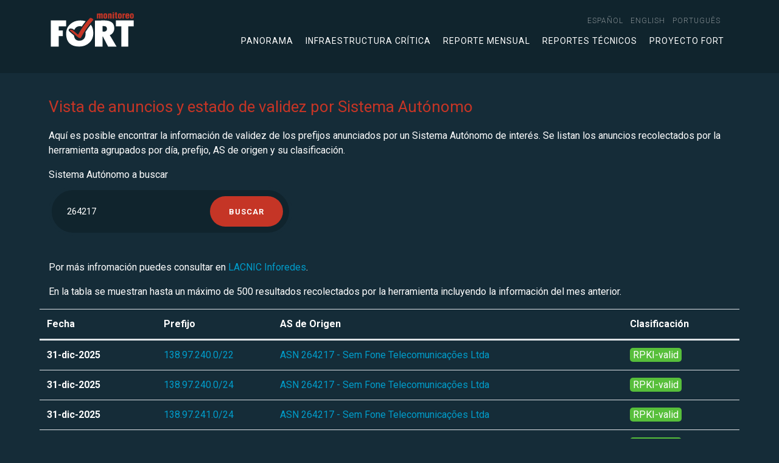

--- FILE ---
content_type: text/html;charset=UTF-8
request_url: https://monitor.fortproject.net/es/per_asn?asn=264217&date=LAST_MONTH
body_size: 4433
content:

<!doctype html>
<html lang="en" xmlns="http://www.w3.org/1999/xhtml">
<head>
	<meta charset="utf-8">
	<meta name="viewport" content="width=device-width, initial-scale=1, shrink-to-fit=no">
	
		<title>Monitoreo FORT | Anuncios y estado de validez por Sistema Autónomo</title>
		<meta name="description" content="Aquí es posible encontrar la información de validez RPKI de los prefijos anunciados por un Sistema Autónomo de interés."/>
		<meta http-equiv="Content-Language" content="es"/>
		<link rel="alternate" hreflang="es" href="https://monitor.fortproject.net/es/per_asn?asn=264217&amp;date=LAST_MONTH"/><link rel="alternate" hreflang="en" href="https://monitor.fortproject.net/en/per_asn?asn=264217&amp;date=LAST_MONTH"/><link rel="alternate" hreflang="pt" href="https://monitor.fortproject.net/pt/per_asn?asn=264217&amp;date=LAST_MONTH"/><link rel="alternate" hreflang="x-default" href="https://monitor.fortproject.net/en/per_asn?asn=264217&amp;date=LAST_MONTH"/>
		<link rel="canonical" href="https://monitor.fortproject.net/es/per_asn?asn=264217&amp;date=LAST_MONTH"/>
		<meta property="og:title" content="Monitoreo FORT | Anuncios y estado de validez por Sistema Autónomo"/>
		<meta property="og:type" content="website"/>
		<meta property="og:url" content="https://monitor.fortproject.net/es/per_asn?asn=264217&amp;date=LAST_MONTH"/>
		<meta property="og:image" content="https://monitor.fortproject.net/assets/icons/logo_monitoreo_fort_og.png"/>
		<meta property="og:description" content="Aquí es posible encontrar la información de validez RPKI de los prefijos anunciados por un Sistema Autónomo de interés."/>
		<meta name="twitter:card" content="summary">
		<meta property="twitter:image" content="https://monitor.fortproject.net/assets/icons/logo_monitoreo_fort_og.png"/>
		<meta property="twitter:title" content="Monitoreo FORT | Anuncios y estado de validez por Sistema Autónomo"/>
		<meta property="twitter:description" content="Aquí es posible encontrar la información de validez RPKI de los prefijos anunciados por un Sistema Autónomo de interés."/>
	

	<!-- Global site tag (gtag.js) - Google Analytics -->
	<script async src="https://www.googletagmanager.com/gtag/js?id=UA-45706024-23"></script>
	<script>
/*<![CDATA[*/

        window.dataLayer = window.dataLayer || [];

        function gtag() {
            dataLayer.push(arguments);
        }

        gtag('js', new Date());

        gtag('config', 'UA-45706024-23');
	
/*]]>*/
</script>

	<!-- Bootstrap CSS -->
	<link rel="stylesheet" href="https://maxcdn.bootstrapcdn.com/bootstrap/4.0.0/css/bootstrap.min.css">

	<!-- APP Styles -->
	
		<link rel="stylesheet" href="../wicket/resource/net.lacnic.fort.monitor.FortTemplate/assets/css/app-ver-8D71F9601EDAB98762FD658DFC8F53A0.css">
	
	
		<link rel="stylesheet" href="../wicket/resource/net.lacnic.fort.monitor.FortTemplate/assets/css/monitor-ver-82F28C545DBEAA1D3CC1C478A1D894DE.css">
	
</head>


<body>
<div id="header">
	<!-- Header -->
	<header class="site-header">
		<div class="container">
			<div class="row align-items-center">
				<div class="col">
					<div class="logo">
							<a title="" class="d-flex" href="./overview">
								<img src="../assets/icons/logo_monitoreo_fort.svg" class="d-none d-md-block" alt="Monitoreo FORT" title="Monitoreo FORT">
								<img src="../assets/icons/logo_monitoreo_fort.svg" class="d-sm-block d-md-none" alt="Monitoreo FORT" title="Monitoreo FORT">
							</a>
					</div>
				</div>
				<div class="col-auto">
					<div class="menu-open">
						<span></span>
						<span></span>
						<span></span>
					</div>
					<div class="navigation">
						<nav class="site-nav small-nav d-flex justify-content-md-end">
							<ul>
								<li>
									<div class="nav-item">
										<a href="../wicket/bookmarkable/net.lacnic.fort.monitor.pages.PerASFilterPage?0-1.-headerPanel-locale_item-0-locale_link&amp;asn=264217&amp;date=LAST_MONTH"><span>español</span></a>
									</div>
								</li><li>
									<div class="nav-item">
										<a href="../wicket/bookmarkable/net.lacnic.fort.monitor.pages.PerASFilterPage?0-1.-headerPanel-locale_item-1-locale_link&amp;asn=264217&amp;date=LAST_MONTH"><span>English</span></a>
									</div>
								</li><li>
									<div class="nav-item">
										<a href="../wicket/bookmarkable/net.lacnic.fort.monitor.pages.PerASFilterPage?0-1.-headerPanel-locale_item-2-locale_link&amp;asn=264217&amp;date=LAST_MONTH"><span>português</span></a>
									</div>
								</li>
							</ul>
						</nav>

						<nav class="site-nav">
							<ul>
								<!--<li class="nav-item dropdown">-->
									<!--<a href="#" id="overviewMenuLink" role="button" data-toggle="dropdown" aria-haspopup="true" aria-expanded="false" class="nav-link dropdown-toggle">-->
										<!--<wicket:message key="template.overview.link"/>-->
									<!--</a>-->
									<!--<div class="dropdown-menu" aria-labelledby="navbarDropdownMenuLink">-->
										<!--<ul>-->
											<!--<li>-->
												<!--<a class="dropdown-item" wicket:id="completeness">-->
													<!--<wicket:message key="template.completeness.link"/>-->
												<!--</a>-->
											<!--</li>-->
											<!--<li>-->
												<!--<a class="dropdown-item" wicket:id="rpki_validity">-->
													<!--<wicket:message key="template.rpki_validity.link"/>-->
												<!--</a>-->
											<!--</li>-->
											<!--<li>-->
												<!--<a class="dropdown-item" wicket:id="hijacks">-->
													<!--<wicket:message key="template.hijacks.link"/>-->
												<!--</a>-->
											<!--</li>-->
										<!--</ul>-->
									<!--</div>-->
								<!--</li>-->

								<li>
									<a class="item-menu" href="./overview">
										Panorama
									</a>
								</li>
								<li>
									<a class="item-menu" href="./critical_infrastructure#critical_infra">
										Infraestructura crítica
									</a>
								</li>
								<li>
									<a class="item-menu" href="./monthly_report#monthly_report">
										Reporte mensual
									</a>
								</li>
								<li>
									<a class="item-menu" href="./overview#technical">
										Reportes técnicos
									</a>
								</li>
								<li>
									<a target="_blank" href="https://fortproject.net/es/home">
										Proyecto FORT
									</a>
								</li>
							</ul>
						</nav>
					</div>
				</div>
			</div>
		</div>

	</header>
</div>

	<div class="container">
			
	</div>
	
	<section>
		<div class="container">
			<h2>Vista de anuncios y estado de validez por Sistema Autónomo</h2>
			<p>Aquí es posible encontrar la información de validez de los prefijos anunciados por un Sistema Autónomo de interés. Se listan los anuncios recolectados por la herramienta agrupados por día, prefijo, AS de origen y su clasificación.</p>
		</div>

		
			<div class="container">
				<form id="id1" method="post" action="../wicket/bookmarkable/net.lacnic.fort.monitor.pages.PerASFilterPage?0-1.-form&amp;asn=264217&amp;date=LAST_MONTH">
					<label id="id2-w-lbl" for="id2" class="required">
						Sistema Autónomo a buscar
					</label>
					<div class="panel-form">
						<div class="panel-form-box small-panel">
							<input type="text" size="20" class="form-control" value="264217" name="filter" id="id2" placeholder="28000"/>
							<input type="submit" value="Buscar" class="btn"/>
						</div>
					</div>

				</form>
			</div>
		
	</section>
	

	

	<section class="site-section-small">
		<div class="container">
			
				<p>
					Por más infromación puedes consultar en 
					<a target="_blank" href="https://inforedes.labs.lacnic.net/AS264217">LACNIC Inforedes</a>.
				</p>
			

			
				<p>
					En la tabla se muestran hasta un máximo de 500 resultados recolectados por la herramienta incluyendo la  
					información del mes anterior.
				</p>
				<table class="table">
					<thead>
					<tr class="row">
						<th class="col-md-2" scope="col">
							Fecha
						</th>
						<th class="col-md-2" scope="col">
							Prefijo
						</th>
						<th class="col-md-6" scope="col">
							AS de Origen
						</th>
						<th class="col-md-2" scope="col">
							Clasificación
						</th>
					</tr>
					</thead>
					<tr class="row">
						<th class="col-md-2" scope="row">31-dic-2025</th>
						<td class="col-md-2"><a target="_blank" href="./per_prefix?prefix=138.97.240.0/22">138.97.240.0/22</a></td>
						<td class="col-md-6"><a target="_blank" href="./per_asn?asn=264217">ASN 264217 - Sem Fone Telecomunicações Ltda</a></td>
						<td class="col-md-2">
							
	<span class="rpki_valid">RPKI-valid</span>

						</td>
					</tr><tr class="row">
						<th class="col-md-2" scope="row">31-dic-2025</th>
						<td class="col-md-2"><a target="_blank" href="./per_prefix?prefix=138.97.240.0/24">138.97.240.0/24</a></td>
						<td class="col-md-6"><a target="_blank" href="./per_asn?asn=264217">ASN 264217 - Sem Fone Telecomunicações Ltda</a></td>
						<td class="col-md-2">
							
	<span class="rpki_valid">RPKI-valid</span>

						</td>
					</tr><tr class="row">
						<th class="col-md-2" scope="row">31-dic-2025</th>
						<td class="col-md-2"><a target="_blank" href="./per_prefix?prefix=138.97.241.0/24">138.97.241.0/24</a></td>
						<td class="col-md-6"><a target="_blank" href="./per_asn?asn=264217">ASN 264217 - Sem Fone Telecomunicações Ltda</a></td>
						<td class="col-md-2">
							
	<span class="rpki_valid">RPKI-valid</span>

						</td>
					</tr><tr class="row">
						<th class="col-md-2" scope="row">31-dic-2025</th>
						<td class="col-md-2"><a target="_blank" href="./per_prefix?prefix=138.97.242.0/24">138.97.242.0/24</a></td>
						<td class="col-md-6"><a target="_blank" href="./per_asn?asn=264217">ASN 264217 - Sem Fone Telecomunicações Ltda</a></td>
						<td class="col-md-2">
							
	<span class="rpki_valid">RPKI-valid</span>

						</td>
					</tr><tr class="row">
						<th class="col-md-2" scope="row">31-dic-2025</th>
						<td class="col-md-2"><a target="_blank" href="./per_prefix?prefix=138.97.243.0/24">138.97.243.0/24</a></td>
						<td class="col-md-6"><a target="_blank" href="./per_asn?asn=264217">ASN 264217 - Sem Fone Telecomunicações Ltda</a></td>
						<td class="col-md-2">
							
	<span class="rpki_valid">RPKI-valid</span>

						</td>
					</tr><tr class="row">
						<th class="col-md-2" scope="row">31-dic-2025</th>
						<td class="col-md-2"><a target="_blank" href="./per_prefix?prefix=2804:245c:4000::/34">2804:245c:4000::/34</a></td>
						<td class="col-md-6"><a target="_blank" href="./per_asn?asn=264217">ASN 264217 - Sem Fone Telecomunicações Ltda</a></td>
						<td class="col-md-2">
							
	<span class="rpki_valid">RPKI-valid</span>

						</td>
					</tr><tr class="row">
						<th class="col-md-2" scope="row">31-dic-2025</th>
						<td class="col-md-2"><a target="_blank" href="./per_prefix?prefix=2804:245c:8000::/34">2804:245c:8000::/34</a></td>
						<td class="col-md-6"><a target="_blank" href="./per_asn?asn=264217">ASN 264217 - Sem Fone Telecomunicações Ltda</a></td>
						<td class="col-md-2">
							
	<span class="rpki_valid">RPKI-valid</span>

						</td>
					</tr><tr class="row">
						<th class="col-md-2" scope="row">31-dic-2025</th>
						<td class="col-md-2"><a target="_blank" href="./per_prefix?prefix=2804:245c::/32">2804:245c::/32</a></td>
						<td class="col-md-6"><a target="_blank" href="./per_asn?asn=264217">ASN 264217 - Sem Fone Telecomunicações Ltda</a></td>
						<td class="col-md-2">
							
	<span class="rpki_valid">RPKI-valid</span>

						</td>
					</tr><tr class="row">
						<th class="col-md-2" scope="row">31-dic-2025</th>
						<td class="col-md-2"><a target="_blank" href="./per_prefix?prefix=2804:245c::/34">2804:245c::/34</a></td>
						<td class="col-md-6"><a target="_blank" href="./per_asn?asn=264217">ASN 264217 - Sem Fone Telecomunicações Ltda</a></td>
						<td class="col-md-2">
							
	<span class="rpki_valid">RPKI-valid</span>

						</td>
					</tr><tr class="row">
						<th class="col-md-2" scope="row">31-dic-2025</th>
						<td class="col-md-2"><a target="_blank" href="./per_prefix?prefix=2804:245c:c000::/34">2804:245c:c000::/34</a></td>
						<td class="col-md-6"><a target="_blank" href="./per_asn?asn=264217">ASN 264217 - Sem Fone Telecomunicações Ltda</a></td>
						<td class="col-md-2">
							
	<span class="rpki_valid">RPKI-valid</span>

						</td>
					</tr><tr class="row">
						<th class="col-md-2" scope="row">30-dic-2025</th>
						<td class="col-md-2"><a target="_blank" href="./per_prefix?prefix=138.97.240.0/22">138.97.240.0/22</a></td>
						<td class="col-md-6"><a target="_blank" href="./per_asn?asn=264217">ASN 264217 - Sem Fone Telecomunicações Ltda</a></td>
						<td class="col-md-2">
							
	<span class="rpki_valid">RPKI-valid</span>

						</td>
					</tr><tr class="row">
						<th class="col-md-2" scope="row">30-dic-2025</th>
						<td class="col-md-2"><a target="_blank" href="./per_prefix?prefix=138.97.242.0/24">138.97.242.0/24</a></td>
						<td class="col-md-6"><a target="_blank" href="./per_asn?asn=264217">ASN 264217 - Sem Fone Telecomunicações Ltda</a></td>
						<td class="col-md-2">
							
	<span class="rpki_valid">RPKI-valid</span>

						</td>
					</tr><tr class="row">
						<th class="col-md-2" scope="row">30-dic-2025</th>
						<td class="col-md-2"><a target="_blank" href="./per_prefix?prefix=2804:245c:4000::/34">2804:245c:4000::/34</a></td>
						<td class="col-md-6"><a target="_blank" href="./per_asn?asn=264217">ASN 264217 - Sem Fone Telecomunicações Ltda</a></td>
						<td class="col-md-2">
							
	<span class="rpki_valid">RPKI-valid</span>

						</td>
					</tr><tr class="row">
						<th class="col-md-2" scope="row">30-dic-2025</th>
						<td class="col-md-2"><a target="_blank" href="./per_prefix?prefix=138.97.243.0/24">138.97.243.0/24</a></td>
						<td class="col-md-6"><a target="_blank" href="./per_asn?asn=264217">ASN 264217 - Sem Fone Telecomunicações Ltda</a></td>
						<td class="col-md-2">
							
	<span class="rpki_valid">RPKI-valid</span>

						</td>
					</tr><tr class="row">
						<th class="col-md-2" scope="row">30-dic-2025</th>
						<td class="col-md-2"><a target="_blank" href="./per_prefix?prefix=2804:245c:8000::/34">2804:245c:8000::/34</a></td>
						<td class="col-md-6"><a target="_blank" href="./per_asn?asn=264217">ASN 264217 - Sem Fone Telecomunicações Ltda</a></td>
						<td class="col-md-2">
							
	<span class="rpki_valid">RPKI-valid</span>

						</td>
					</tr><tr class="row">
						<th class="col-md-2" scope="row">30-dic-2025</th>
						<td class="col-md-2"><a target="_blank" href="./per_prefix?prefix=138.97.240.0/24">138.97.240.0/24</a></td>
						<td class="col-md-6"><a target="_blank" href="./per_asn?asn=264217">ASN 264217 - Sem Fone Telecomunicações Ltda</a></td>
						<td class="col-md-2">
							
	<span class="rpki_valid">RPKI-valid</span>

						</td>
					</tr><tr class="row">
						<th class="col-md-2" scope="row">30-dic-2025</th>
						<td class="col-md-2"><a target="_blank" href="./per_prefix?prefix=138.97.241.0/24">138.97.241.0/24</a></td>
						<td class="col-md-6"><a target="_blank" href="./per_asn?asn=264217">ASN 264217 - Sem Fone Telecomunicações Ltda</a></td>
						<td class="col-md-2">
							
	<span class="rpki_valid">RPKI-valid</span>

						</td>
					</tr><tr class="row">
						<th class="col-md-2" scope="row">30-dic-2025</th>
						<td class="col-md-2"><a target="_blank" href="./per_prefix?prefix=2804:245c::/34">2804:245c::/34</a></td>
						<td class="col-md-6"><a target="_blank" href="./per_asn?asn=264217">ASN 264217 - Sem Fone Telecomunicações Ltda</a></td>
						<td class="col-md-2">
							
	<span class="rpki_valid">RPKI-valid</span>

						</td>
					</tr><tr class="row">
						<th class="col-md-2" scope="row">30-dic-2025</th>
						<td class="col-md-2"><a target="_blank" href="./per_prefix?prefix=2804:245c:c000::/34">2804:245c:c000::/34</a></td>
						<td class="col-md-6"><a target="_blank" href="./per_asn?asn=264217">ASN 264217 - Sem Fone Telecomunicações Ltda</a></td>
						<td class="col-md-2">
							
	<span class="rpki_valid">RPKI-valid</span>

						</td>
					</tr><tr class="row">
						<th class="col-md-2" scope="row">30-dic-2025</th>
						<td class="col-md-2"><a target="_blank" href="./per_prefix?prefix=2804:245c::/32">2804:245c::/32</a></td>
						<td class="col-md-6"><a target="_blank" href="./per_asn?asn=264217">ASN 264217 - Sem Fone Telecomunicações Ltda</a></td>
						<td class="col-md-2">
							
	<span class="rpki_valid">RPKI-valid</span>

						</td>
					</tr><tr class="row">
						<th class="col-md-2" scope="row">29-dic-2025</th>
						<td class="col-md-2"><a target="_blank" href="./per_prefix?prefix=138.97.240.0/22">138.97.240.0/22</a></td>
						<td class="col-md-6"><a target="_blank" href="./per_asn?asn=264217">ASN 264217 - Sem Fone Telecomunicações Ltda</a></td>
						<td class="col-md-2">
							
	<span class="rpki_valid">RPKI-valid</span>

						</td>
					</tr><tr class="row">
						<th class="col-md-2" scope="row">29-dic-2025</th>
						<td class="col-md-2"><a target="_blank" href="./per_prefix?prefix=2804:245c:4000::/34">2804:245c:4000::/34</a></td>
						<td class="col-md-6"><a target="_blank" href="./per_asn?asn=264217">ASN 264217 - Sem Fone Telecomunicações Ltda</a></td>
						<td class="col-md-2">
							
	<span class="rpki_valid">RPKI-valid</span>

						</td>
					</tr><tr class="row">
						<th class="col-md-2" scope="row">29-dic-2025</th>
						<td class="col-md-2"><a target="_blank" href="./per_prefix?prefix=2804:245c:8000::/34">2804:245c:8000::/34</a></td>
						<td class="col-md-6"><a target="_blank" href="./per_asn?asn=264217">ASN 264217 - Sem Fone Telecomunicações Ltda</a></td>
						<td class="col-md-2">
							
	<span class="rpki_valid">RPKI-valid</span>

						</td>
					</tr><tr class="row">
						<th class="col-md-2" scope="row">29-dic-2025</th>
						<td class="col-md-2"><a target="_blank" href="./per_prefix?prefix=2804:245c::/32">2804:245c::/32</a></td>
						<td class="col-md-6"><a target="_blank" href="./per_asn?asn=264217">ASN 264217 - Sem Fone Telecomunicações Ltda</a></td>
						<td class="col-md-2">
							
	<span class="rpki_valid">RPKI-valid</span>

						</td>
					</tr><tr class="row">
						<th class="col-md-2" scope="row">29-dic-2025</th>
						<td class="col-md-2"><a target="_blank" href="./per_prefix?prefix=2804:245c::/34">2804:245c::/34</a></td>
						<td class="col-md-6"><a target="_blank" href="./per_asn?asn=264217">ASN 264217 - Sem Fone Telecomunicações Ltda</a></td>
						<td class="col-md-2">
							
	<span class="rpki_valid">RPKI-valid</span>

						</td>
					</tr><tr class="row">
						<th class="col-md-2" scope="row">29-dic-2025</th>
						<td class="col-md-2"><a target="_blank" href="./per_prefix?prefix=2804:245c:c000::/34">2804:245c:c000::/34</a></td>
						<td class="col-md-6"><a target="_blank" href="./per_asn?asn=264217">ASN 264217 - Sem Fone Telecomunicações Ltda</a></td>
						<td class="col-md-2">
							
	<span class="rpki_valid">RPKI-valid</span>

						</td>
					</tr><tr class="row">
						<th class="col-md-2" scope="row">28-dic-2025</th>
						<td class="col-md-2"><a target="_blank" href="./per_prefix?prefix=2804:245c:8000::/34">2804:245c:8000::/34</a></td>
						<td class="col-md-6"><a target="_blank" href="./per_asn?asn=264217">ASN 264217 - Sem Fone Telecomunicações Ltda</a></td>
						<td class="col-md-2">
							
	<span class="rpki_valid">RPKI-valid</span>

						</td>
					</tr><tr class="row">
						<th class="col-md-2" scope="row">28-dic-2025</th>
						<td class="col-md-2"><a target="_blank" href="./per_prefix?prefix=2804:245c::/32">2804:245c::/32</a></td>
						<td class="col-md-6"><a target="_blank" href="./per_asn?asn=264217">ASN 264217 - Sem Fone Telecomunicações Ltda</a></td>
						<td class="col-md-2">
							
	<span class="rpki_valid">RPKI-valid</span>

						</td>
					</tr><tr class="row">
						<th class="col-md-2" scope="row">28-dic-2025</th>
						<td class="col-md-2"><a target="_blank" href="./per_prefix?prefix=2804:245c::/34">2804:245c::/34</a></td>
						<td class="col-md-6"><a target="_blank" href="./per_asn?asn=264217">ASN 264217 - Sem Fone Telecomunicações Ltda</a></td>
						<td class="col-md-2">
							
	<span class="rpki_valid">RPKI-valid</span>

						</td>
					</tr><tr class="row">
						<th class="col-md-2" scope="row">28-dic-2025</th>
						<td class="col-md-2"><a target="_blank" href="./per_prefix?prefix=2804:245c:c000::/34">2804:245c:c000::/34</a></td>
						<td class="col-md-6"><a target="_blank" href="./per_asn?asn=264217">ASN 264217 - Sem Fone Telecomunicações Ltda</a></td>
						<td class="col-md-2">
							
	<span class="rpki_valid">RPKI-valid</span>

						</td>
					</tr><tr class="row">
						<th class="col-md-2" scope="row">28-dic-2025</th>
						<td class="col-md-2"><a target="_blank" href="./per_prefix?prefix=138.97.240.0/22">138.97.240.0/22</a></td>
						<td class="col-md-6"><a target="_blank" href="./per_asn?asn=264217">ASN 264217 - Sem Fone Telecomunicações Ltda</a></td>
						<td class="col-md-2">
							
	<span class="rpki_valid">RPKI-valid</span>

						</td>
					</tr><tr class="row">
						<th class="col-md-2" scope="row">28-dic-2025</th>
						<td class="col-md-2"><a target="_blank" href="./per_prefix?prefix=138.97.240.0/24">138.97.240.0/24</a></td>
						<td class="col-md-6"><a target="_blank" href="./per_asn?asn=264217">ASN 264217 - Sem Fone Telecomunicações Ltda</a></td>
						<td class="col-md-2">
							
	<span class="rpki_valid">RPKI-valid</span>

						</td>
					</tr><tr class="row">
						<th class="col-md-2" scope="row">28-dic-2025</th>
						<td class="col-md-2"><a target="_blank" href="./per_prefix?prefix=138.97.241.0/24">138.97.241.0/24</a></td>
						<td class="col-md-6"><a target="_blank" href="./per_asn?asn=264217">ASN 264217 - Sem Fone Telecomunicações Ltda</a></td>
						<td class="col-md-2">
							
	<span class="rpki_valid">RPKI-valid</span>

						</td>
					</tr><tr class="row">
						<th class="col-md-2" scope="row">28-dic-2025</th>
						<td class="col-md-2"><a target="_blank" href="./per_prefix?prefix=138.97.242.0/24">138.97.242.0/24</a></td>
						<td class="col-md-6"><a target="_blank" href="./per_asn?asn=264217">ASN 264217 - Sem Fone Telecomunicações Ltda</a></td>
						<td class="col-md-2">
							
	<span class="rpki_valid">RPKI-valid</span>

						</td>
					</tr><tr class="row">
						<th class="col-md-2" scope="row">28-dic-2025</th>
						<td class="col-md-2"><a target="_blank" href="./per_prefix?prefix=138.97.243.0/24">138.97.243.0/24</a></td>
						<td class="col-md-6"><a target="_blank" href="./per_asn?asn=264217">ASN 264217 - Sem Fone Telecomunicações Ltda</a></td>
						<td class="col-md-2">
							
	<span class="rpki_valid">RPKI-valid</span>

						</td>
					</tr><tr class="row">
						<th class="col-md-2" scope="row">28-dic-2025</th>
						<td class="col-md-2"><a target="_blank" href="./per_prefix?prefix=2804:245c:4000::/34">2804:245c:4000::/34</a></td>
						<td class="col-md-6"><a target="_blank" href="./per_asn?asn=264217">ASN 264217 - Sem Fone Telecomunicações Ltda</a></td>
						<td class="col-md-2">
							
	<span class="rpki_valid">RPKI-valid</span>

						</td>
					</tr><tr class="row">
						<th class="col-md-2" scope="row">27-dic-2025</th>
						<td class="col-md-2"><a target="_blank" href="./per_prefix?prefix=138.97.240.0/22">138.97.240.0/22</a></td>
						<td class="col-md-6"><a target="_blank" href="./per_asn?asn=264217">ASN 264217 - Sem Fone Telecomunicações Ltda</a></td>
						<td class="col-md-2">
							
	<span class="rpki_valid">RPKI-valid</span>

						</td>
					</tr><tr class="row">
						<th class="col-md-2" scope="row">27-dic-2025</th>
						<td class="col-md-2"><a target="_blank" href="./per_prefix?prefix=138.97.240.0/24">138.97.240.0/24</a></td>
						<td class="col-md-6"><a target="_blank" href="./per_asn?asn=264217">ASN 264217 - Sem Fone Telecomunicações Ltda</a></td>
						<td class="col-md-2">
							
	<span class="rpki_valid">RPKI-valid</span>

						</td>
					</tr><tr class="row">
						<th class="col-md-2" scope="row">27-dic-2025</th>
						<td class="col-md-2"><a target="_blank" href="./per_prefix?prefix=138.97.241.0/24">138.97.241.0/24</a></td>
						<td class="col-md-6"><a target="_blank" href="./per_asn?asn=264217">ASN 264217 - Sem Fone Telecomunicações Ltda</a></td>
						<td class="col-md-2">
							
	<span class="rpki_valid">RPKI-valid</span>

						</td>
					</tr><tr class="row">
						<th class="col-md-2" scope="row">27-dic-2025</th>
						<td class="col-md-2"><a target="_blank" href="./per_prefix?prefix=138.97.242.0/24">138.97.242.0/24</a></td>
						<td class="col-md-6"><a target="_blank" href="./per_asn?asn=264217">ASN 264217 - Sem Fone Telecomunicações Ltda</a></td>
						<td class="col-md-2">
							
	<span class="rpki_valid">RPKI-valid</span>

						</td>
					</tr><tr class="row">
						<th class="col-md-2" scope="row">27-dic-2025</th>
						<td class="col-md-2"><a target="_blank" href="./per_prefix?prefix=138.97.243.0/24">138.97.243.0/24</a></td>
						<td class="col-md-6"><a target="_blank" href="./per_asn?asn=264217">ASN 264217 - Sem Fone Telecomunicações Ltda</a></td>
						<td class="col-md-2">
							
	<span class="rpki_valid">RPKI-valid</span>

						</td>
					</tr><tr class="row">
						<th class="col-md-2" scope="row">27-dic-2025</th>
						<td class="col-md-2"><a target="_blank" href="./per_prefix?prefix=2804:245c:4000::/34">2804:245c:4000::/34</a></td>
						<td class="col-md-6"><a target="_blank" href="./per_asn?asn=264217">ASN 264217 - Sem Fone Telecomunicações Ltda</a></td>
						<td class="col-md-2">
							
	<span class="rpki_valid">RPKI-valid</span>

						</td>
					</tr><tr class="row">
						<th class="col-md-2" scope="row">27-dic-2025</th>
						<td class="col-md-2"><a target="_blank" href="./per_prefix?prefix=2804:245c:8000::/34">2804:245c:8000::/34</a></td>
						<td class="col-md-6"><a target="_blank" href="./per_asn?asn=264217">ASN 264217 - Sem Fone Telecomunicações Ltda</a></td>
						<td class="col-md-2">
							
	<span class="rpki_valid">RPKI-valid</span>

						</td>
					</tr><tr class="row">
						<th class="col-md-2" scope="row">27-dic-2025</th>
						<td class="col-md-2"><a target="_blank" href="./per_prefix?prefix=2804:245c::/32">2804:245c::/32</a></td>
						<td class="col-md-6"><a target="_blank" href="./per_asn?asn=264217">ASN 264217 - Sem Fone Telecomunicações Ltda</a></td>
						<td class="col-md-2">
							
	<span class="rpki_valid">RPKI-valid</span>

						</td>
					</tr><tr class="row">
						<th class="col-md-2" scope="row">27-dic-2025</th>
						<td class="col-md-2"><a target="_blank" href="./per_prefix?prefix=2804:245c::/34">2804:245c::/34</a></td>
						<td class="col-md-6"><a target="_blank" href="./per_asn?asn=264217">ASN 264217 - Sem Fone Telecomunicações Ltda</a></td>
						<td class="col-md-2">
							
	<span class="rpki_valid">RPKI-valid</span>

						</td>
					</tr><tr class="row">
						<th class="col-md-2" scope="row">27-dic-2025</th>
						<td class="col-md-2"><a target="_blank" href="./per_prefix?prefix=2804:245c:c000::/34">2804:245c:c000::/34</a></td>
						<td class="col-md-6"><a target="_blank" href="./per_asn?asn=264217">ASN 264217 - Sem Fone Telecomunicações Ltda</a></td>
						<td class="col-md-2">
							
	<span class="rpki_valid">RPKI-valid</span>

						</td>
					</tr><tr class="row">
						<th class="col-md-2" scope="row">26-dic-2025</th>
						<td class="col-md-2"><a target="_blank" href="./per_prefix?prefix=138.97.240.0/22">138.97.240.0/22</a></td>
						<td class="col-md-6"><a target="_blank" href="./per_asn?asn=264217">ASN 264217 - Sem Fone Telecomunicações Ltda</a></td>
						<td class="col-md-2">
							
	<span class="rpki_valid">RPKI-valid</span>

						</td>
					</tr><tr class="row">
						<th class="col-md-2" scope="row">26-dic-2025</th>
						<td class="col-md-2"><a target="_blank" href="./per_prefix?prefix=138.97.240.0/24">138.97.240.0/24</a></td>
						<td class="col-md-6"><a target="_blank" href="./per_asn?asn=264217">ASN 264217 - Sem Fone Telecomunicações Ltda</a></td>
						<td class="col-md-2">
							
	<span class="rpki_valid">RPKI-valid</span>

						</td>
					</tr><tr class="row">
						<th class="col-md-2" scope="row">26-dic-2025</th>
						<td class="col-md-2"><a target="_blank" href="./per_prefix?prefix=138.97.241.0/24">138.97.241.0/24</a></td>
						<td class="col-md-6"><a target="_blank" href="./per_asn?asn=264217">ASN 264217 - Sem Fone Telecomunicações Ltda</a></td>
						<td class="col-md-2">
							
	<span class="rpki_valid">RPKI-valid</span>

						</td>
					</tr><tr class="row">
						<th class="col-md-2" scope="row">26-dic-2025</th>
						<td class="col-md-2"><a target="_blank" href="./per_prefix?prefix=138.97.242.0/24">138.97.242.0/24</a></td>
						<td class="col-md-6"><a target="_blank" href="./per_asn?asn=264217">ASN 264217 - Sem Fone Telecomunicações Ltda</a></td>
						<td class="col-md-2">
							
	<span class="rpki_valid">RPKI-valid</span>

						</td>
					</tr><tr class="row">
						<th class="col-md-2" scope="row">26-dic-2025</th>
						<td class="col-md-2"><a target="_blank" href="./per_prefix?prefix=138.97.243.0/24">138.97.243.0/24</a></td>
						<td class="col-md-6"><a target="_blank" href="./per_asn?asn=264217">ASN 264217 - Sem Fone Telecomunicações Ltda</a></td>
						<td class="col-md-2">
							
	<span class="rpki_valid">RPKI-valid</span>

						</td>
					</tr><tr class="row">
						<th class="col-md-2" scope="row">26-dic-2025</th>
						<td class="col-md-2"><a target="_blank" href="./per_prefix?prefix=2804:245c:4000::/34">2804:245c:4000::/34</a></td>
						<td class="col-md-6"><a target="_blank" href="./per_asn?asn=264217">ASN 264217 - Sem Fone Telecomunicações Ltda</a></td>
						<td class="col-md-2">
							
	<span class="rpki_valid">RPKI-valid</span>

						</td>
					</tr><tr class="row">
						<th class="col-md-2" scope="row">26-dic-2025</th>
						<td class="col-md-2"><a target="_blank" href="./per_prefix?prefix=2804:245c:8000::/34">2804:245c:8000::/34</a></td>
						<td class="col-md-6"><a target="_blank" href="./per_asn?asn=264217">ASN 264217 - Sem Fone Telecomunicações Ltda</a></td>
						<td class="col-md-2">
							
	<span class="rpki_valid">RPKI-valid</span>

						</td>
					</tr><tr class="row">
						<th class="col-md-2" scope="row">26-dic-2025</th>
						<td class="col-md-2"><a target="_blank" href="./per_prefix?prefix=2804:245c::/32">2804:245c::/32</a></td>
						<td class="col-md-6"><a target="_blank" href="./per_asn?asn=264217">ASN 264217 - Sem Fone Telecomunicações Ltda</a></td>
						<td class="col-md-2">
							
	<span class="rpki_valid">RPKI-valid</span>

						</td>
					</tr><tr class="row">
						<th class="col-md-2" scope="row">26-dic-2025</th>
						<td class="col-md-2"><a target="_blank" href="./per_prefix?prefix=2804:245c::/34">2804:245c::/34</a></td>
						<td class="col-md-6"><a target="_blank" href="./per_asn?asn=264217">ASN 264217 - Sem Fone Telecomunicações Ltda</a></td>
						<td class="col-md-2">
							
	<span class="rpki_valid">RPKI-valid</span>

						</td>
					</tr><tr class="row">
						<th class="col-md-2" scope="row">26-dic-2025</th>
						<td class="col-md-2"><a target="_blank" href="./per_prefix?prefix=2804:245c:c000::/34">2804:245c:c000::/34</a></td>
						<td class="col-md-6"><a target="_blank" href="./per_asn?asn=264217">ASN 264217 - Sem Fone Telecomunicações Ltda</a></td>
						<td class="col-md-2">
							
	<span class="rpki_valid">RPKI-valid</span>

						</td>
					</tr><tr class="row">
						<th class="col-md-2" scope="row">25-dic-2025</th>
						<td class="col-md-2"><a target="_blank" href="./per_prefix?prefix=138.97.240.0/22">138.97.240.0/22</a></td>
						<td class="col-md-6"><a target="_blank" href="./per_asn?asn=264217">ASN 264217 - Sem Fone Telecomunicações Ltda</a></td>
						<td class="col-md-2">
							
	<span class="rpki_valid">RPKI-valid</span>

						</td>
					</tr><tr class="row">
						<th class="col-md-2" scope="row">25-dic-2025</th>
						<td class="col-md-2"><a target="_blank" href="./per_prefix?prefix=138.97.240.0/24">138.97.240.0/24</a></td>
						<td class="col-md-6"><a target="_blank" href="./per_asn?asn=264217">ASN 264217 - Sem Fone Telecomunicações Ltda</a></td>
						<td class="col-md-2">
							
	<span class="rpki_valid">RPKI-valid</span>

						</td>
					</tr><tr class="row">
						<th class="col-md-2" scope="row">25-dic-2025</th>
						<td class="col-md-2"><a target="_blank" href="./per_prefix?prefix=138.97.241.0/24">138.97.241.0/24</a></td>
						<td class="col-md-6"><a target="_blank" href="./per_asn?asn=264217">ASN 264217 - Sem Fone Telecomunicações Ltda</a></td>
						<td class="col-md-2">
							
	<span class="rpki_valid">RPKI-valid</span>

						</td>
					</tr><tr class="row">
						<th class="col-md-2" scope="row">25-dic-2025</th>
						<td class="col-md-2"><a target="_blank" href="./per_prefix?prefix=138.97.242.0/24">138.97.242.0/24</a></td>
						<td class="col-md-6"><a target="_blank" href="./per_asn?asn=264217">ASN 264217 - Sem Fone Telecomunicações Ltda</a></td>
						<td class="col-md-2">
							
	<span class="rpki_valid">RPKI-valid</span>

						</td>
					</tr><tr class="row">
						<th class="col-md-2" scope="row">25-dic-2025</th>
						<td class="col-md-2"><a target="_blank" href="./per_prefix?prefix=138.97.243.0/24">138.97.243.0/24</a></td>
						<td class="col-md-6"><a target="_blank" href="./per_asn?asn=264217">ASN 264217 - Sem Fone Telecomunicações Ltda</a></td>
						<td class="col-md-2">
							
	<span class="rpki_valid">RPKI-valid</span>

						</td>
					</tr><tr class="row">
						<th class="col-md-2" scope="row">25-dic-2025</th>
						<td class="col-md-2"><a target="_blank" href="./per_prefix?prefix=2804:245c:8000::/34">2804:245c:8000::/34</a></td>
						<td class="col-md-6"><a target="_blank" href="./per_asn?asn=264217">ASN 264217 - Sem Fone Telecomunicações Ltda</a></td>
						<td class="col-md-2">
							
	<span class="rpki_valid">RPKI-valid</span>

						</td>
					</tr><tr class="row">
						<th class="col-md-2" scope="row">25-dic-2025</th>
						<td class="col-md-2"><a target="_blank" href="./per_prefix?prefix=2804:245c::/32">2804:245c::/32</a></td>
						<td class="col-md-6"><a target="_blank" href="./per_asn?asn=264217">ASN 264217 - Sem Fone Telecomunicações Ltda</a></td>
						<td class="col-md-2">
							
	<span class="rpki_valid">RPKI-valid</span>

						</td>
					</tr><tr class="row">
						<th class="col-md-2" scope="row">25-dic-2025</th>
						<td class="col-md-2"><a target="_blank" href="./per_prefix?prefix=2804:245c:c000::/34">2804:245c:c000::/34</a></td>
						<td class="col-md-6"><a target="_blank" href="./per_asn?asn=264217">ASN 264217 - Sem Fone Telecomunicações Ltda</a></td>
						<td class="col-md-2">
							
	<span class="rpki_valid">RPKI-valid</span>

						</td>
					</tr><tr class="row">
						<th class="col-md-2" scope="row">25-dic-2025</th>
						<td class="col-md-2"><a target="_blank" href="./per_prefix?prefix=2804:245c:4000::/34">2804:245c:4000::/34</a></td>
						<td class="col-md-6"><a target="_blank" href="./per_asn?asn=264217">ASN 264217 - Sem Fone Telecomunicações Ltda</a></td>
						<td class="col-md-2">
							
	<span class="rpki_valid">RPKI-valid</span>

						</td>
					</tr><tr class="row">
						<th class="col-md-2" scope="row">25-dic-2025</th>
						<td class="col-md-2"><a target="_blank" href="./per_prefix?prefix=2804:245c::/34">2804:245c::/34</a></td>
						<td class="col-md-6"><a target="_blank" href="./per_asn?asn=264217">ASN 264217 - Sem Fone Telecomunicações Ltda</a></td>
						<td class="col-md-2">
							
	<span class="rpki_valid">RPKI-valid</span>

						</td>
					</tr><tr class="row">
						<th class="col-md-2" scope="row">24-dic-2025</th>
						<td class="col-md-2"><a target="_blank" href="./per_prefix?prefix=138.97.240.0/22">138.97.240.0/22</a></td>
						<td class="col-md-6"><a target="_blank" href="./per_asn?asn=264217">ASN 264217 - Sem Fone Telecomunicações Ltda</a></td>
						<td class="col-md-2">
							
	<span class="rpki_valid">RPKI-valid</span>

						</td>
					</tr><tr class="row">
						<th class="col-md-2" scope="row">24-dic-2025</th>
						<td class="col-md-2"><a target="_blank" href="./per_prefix?prefix=138.97.240.0/24">138.97.240.0/24</a></td>
						<td class="col-md-6"><a target="_blank" href="./per_asn?asn=264217">ASN 264217 - Sem Fone Telecomunicações Ltda</a></td>
						<td class="col-md-2">
							
	<span class="rpki_valid">RPKI-valid</span>

						</td>
					</tr><tr class="row">
						<th class="col-md-2" scope="row">24-dic-2025</th>
						<td class="col-md-2"><a target="_blank" href="./per_prefix?prefix=138.97.241.0/24">138.97.241.0/24</a></td>
						<td class="col-md-6"><a target="_blank" href="./per_asn?asn=264217">ASN 264217 - Sem Fone Telecomunicações Ltda</a></td>
						<td class="col-md-2">
							
	<span class="rpki_valid">RPKI-valid</span>

						</td>
					</tr><tr class="row">
						<th class="col-md-2" scope="row">24-dic-2025</th>
						<td class="col-md-2"><a target="_blank" href="./per_prefix?prefix=138.97.242.0/24">138.97.242.0/24</a></td>
						<td class="col-md-6"><a target="_blank" href="./per_asn?asn=264217">ASN 264217 - Sem Fone Telecomunicações Ltda</a></td>
						<td class="col-md-2">
							
	<span class="rpki_valid">RPKI-valid</span>

						</td>
					</tr><tr class="row">
						<th class="col-md-2" scope="row">24-dic-2025</th>
						<td class="col-md-2"><a target="_blank" href="./per_prefix?prefix=138.97.243.0/24">138.97.243.0/24</a></td>
						<td class="col-md-6"><a target="_blank" href="./per_asn?asn=264217">ASN 264217 - Sem Fone Telecomunicações Ltda</a></td>
						<td class="col-md-2">
							
	<span class="rpki_valid">RPKI-valid</span>

						</td>
					</tr><tr class="row">
						<th class="col-md-2" scope="row">24-dic-2025</th>
						<td class="col-md-2"><a target="_blank" href="./per_prefix?prefix=2804:245c:4000::/34">2804:245c:4000::/34</a></td>
						<td class="col-md-6"><a target="_blank" href="./per_asn?asn=264217">ASN 264217 - Sem Fone Telecomunicações Ltda</a></td>
						<td class="col-md-2">
							
	<span class="rpki_valid">RPKI-valid</span>

						</td>
					</tr><tr class="row">
						<th class="col-md-2" scope="row">24-dic-2025</th>
						<td class="col-md-2"><a target="_blank" href="./per_prefix?prefix=2804:245c:8000::/34">2804:245c:8000::/34</a></td>
						<td class="col-md-6"><a target="_blank" href="./per_asn?asn=264217">ASN 264217 - Sem Fone Telecomunicações Ltda</a></td>
						<td class="col-md-2">
							
	<span class="rpki_valid">RPKI-valid</span>

						</td>
					</tr><tr class="row">
						<th class="col-md-2" scope="row">24-dic-2025</th>
						<td class="col-md-2"><a target="_blank" href="./per_prefix?prefix=2804:245c::/32">2804:245c::/32</a></td>
						<td class="col-md-6"><a target="_blank" href="./per_asn?asn=264217">ASN 264217 - Sem Fone Telecomunicações Ltda</a></td>
						<td class="col-md-2">
							
	<span class="rpki_valid">RPKI-valid</span>

						</td>
					</tr><tr class="row">
						<th class="col-md-2" scope="row">24-dic-2025</th>
						<td class="col-md-2"><a target="_blank" href="./per_prefix?prefix=2804:245c::/34">2804:245c::/34</a></td>
						<td class="col-md-6"><a target="_blank" href="./per_asn?asn=264217">ASN 264217 - Sem Fone Telecomunicações Ltda</a></td>
						<td class="col-md-2">
							
	<span class="rpki_valid">RPKI-valid</span>

						</td>
					</tr><tr class="row">
						<th class="col-md-2" scope="row">24-dic-2025</th>
						<td class="col-md-2"><a target="_blank" href="./per_prefix?prefix=2804:245c:c000::/34">2804:245c:c000::/34</a></td>
						<td class="col-md-6"><a target="_blank" href="./per_asn?asn=264217">ASN 264217 - Sem Fone Telecomunicações Ltda</a></td>
						<td class="col-md-2">
							
	<span class="rpki_valid">RPKI-valid</span>

						</td>
					</tr><tr class="row">
						<th class="col-md-2" scope="row">23-dic-2025</th>
						<td class="col-md-2"><a target="_blank" href="./per_prefix?prefix=138.97.240.0/24">138.97.240.0/24</a></td>
						<td class="col-md-6"><a target="_blank" href="./per_asn?asn=264217">ASN 264217 - Sem Fone Telecomunicações Ltda</a></td>
						<td class="col-md-2">
							
	<span class="rpki_valid">RPKI-valid</span>

						</td>
					</tr><tr class="row">
						<th class="col-md-2" scope="row">23-dic-2025</th>
						<td class="col-md-2"><a target="_blank" href="./per_prefix?prefix=138.97.242.0/24">138.97.242.0/24</a></td>
						<td class="col-md-6"><a target="_blank" href="./per_asn?asn=264217">ASN 264217 - Sem Fone Telecomunicações Ltda</a></td>
						<td class="col-md-2">
							
	<span class="rpki_valid">RPKI-valid</span>

						</td>
					</tr><tr class="row">
						<th class="col-md-2" scope="row">23-dic-2025</th>
						<td class="col-md-2"><a target="_blank" href="./per_prefix?prefix=2804:245c::/34">2804:245c::/34</a></td>
						<td class="col-md-6"><a target="_blank" href="./per_asn?asn=264217">ASN 264217 - Sem Fone Telecomunicações Ltda</a></td>
						<td class="col-md-2">
							
	<span class="rpki_valid">RPKI-valid</span>

						</td>
					</tr><tr class="row">
						<th class="col-md-2" scope="row">23-dic-2025</th>
						<td class="col-md-2"><a target="_blank" href="./per_prefix?prefix=138.97.240.0/22">138.97.240.0/22</a></td>
						<td class="col-md-6"><a target="_blank" href="./per_asn?asn=264217">ASN 264217 - Sem Fone Telecomunicações Ltda</a></td>
						<td class="col-md-2">
							
	<span class="rpki_valid">RPKI-valid</span>

						</td>
					</tr><tr class="row">
						<th class="col-md-2" scope="row">23-dic-2025</th>
						<td class="col-md-2"><a target="_blank" href="./per_prefix?prefix=138.97.241.0/24">138.97.241.0/24</a></td>
						<td class="col-md-6"><a target="_blank" href="./per_asn?asn=264217">ASN 264217 - Sem Fone Telecomunicações Ltda</a></td>
						<td class="col-md-2">
							
	<span class="rpki_valid">RPKI-valid</span>

						</td>
					</tr><tr class="row">
						<th class="col-md-2" scope="row">23-dic-2025</th>
						<td class="col-md-2"><a target="_blank" href="./per_prefix?prefix=138.97.243.0/24">138.97.243.0/24</a></td>
						<td class="col-md-6"><a target="_blank" href="./per_asn?asn=264217">ASN 264217 - Sem Fone Telecomunicações Ltda</a></td>
						<td class="col-md-2">
							
	<span class="rpki_valid">RPKI-valid</span>

						</td>
					</tr><tr class="row">
						<th class="col-md-2" scope="row">23-dic-2025</th>
						<td class="col-md-2"><a target="_blank" href="./per_prefix?prefix=2804:245c:4000::/34">2804:245c:4000::/34</a></td>
						<td class="col-md-6"><a target="_blank" href="./per_asn?asn=264217">ASN 264217 - Sem Fone Telecomunicações Ltda</a></td>
						<td class="col-md-2">
							
	<span class="rpki_valid">RPKI-valid</span>

						</td>
					</tr><tr class="row">
						<th class="col-md-2" scope="row">23-dic-2025</th>
						<td class="col-md-2"><a target="_blank" href="./per_prefix?prefix=2804:245c:8000::/34">2804:245c:8000::/34</a></td>
						<td class="col-md-6"><a target="_blank" href="./per_asn?asn=264217">ASN 264217 - Sem Fone Telecomunicações Ltda</a></td>
						<td class="col-md-2">
							
	<span class="rpki_valid">RPKI-valid</span>

						</td>
					</tr><tr class="row">
						<th class="col-md-2" scope="row">23-dic-2025</th>
						<td class="col-md-2"><a target="_blank" href="./per_prefix?prefix=2804:245c::/32">2804:245c::/32</a></td>
						<td class="col-md-6"><a target="_blank" href="./per_asn?asn=264217">ASN 264217 - Sem Fone Telecomunicações Ltda</a></td>
						<td class="col-md-2">
							
	<span class="rpki_valid">RPKI-valid</span>

						</td>
					</tr><tr class="row">
						<th class="col-md-2" scope="row">23-dic-2025</th>
						<td class="col-md-2"><a target="_blank" href="./per_prefix?prefix=2804:245c:c000::/34">2804:245c:c000::/34</a></td>
						<td class="col-md-6"><a target="_blank" href="./per_asn?asn=264217">ASN 264217 - Sem Fone Telecomunicações Ltda</a></td>
						<td class="col-md-2">
							
	<span class="rpki_valid">RPKI-valid</span>

						</td>
					</tr><tr class="row">
						<th class="col-md-2" scope="row">22-dic-2025</th>
						<td class="col-md-2"><a target="_blank" href="./per_prefix?prefix=2804:245c:8000::/34">2804:245c:8000::/34</a></td>
						<td class="col-md-6"><a target="_blank" href="./per_asn?asn=264217">ASN 264217 - Sem Fone Telecomunicações Ltda</a></td>
						<td class="col-md-2">
							
	<span class="rpki_valid">RPKI-valid</span>

						</td>
					</tr><tr class="row">
						<th class="col-md-2" scope="row">22-dic-2025</th>
						<td class="col-md-2"><a target="_blank" href="./per_prefix?prefix=2804:245c::/34">2804:245c::/34</a></td>
						<td class="col-md-6"><a target="_blank" href="./per_asn?asn=264217">ASN 264217 - Sem Fone Telecomunicações Ltda</a></td>
						<td class="col-md-2">
							
	<span class="rpki_valid">RPKI-valid</span>

						</td>
					</tr><tr class="row">
						<th class="col-md-2" scope="row">22-dic-2025</th>
						<td class="col-md-2"><a target="_blank" href="./per_prefix?prefix=2804:245c:c000::/34">2804:245c:c000::/34</a></td>
						<td class="col-md-6"><a target="_blank" href="./per_asn?asn=264217">ASN 264217 - Sem Fone Telecomunicações Ltda</a></td>
						<td class="col-md-2">
							
	<span class="rpki_valid">RPKI-valid</span>

						</td>
					</tr><tr class="row">
						<th class="col-md-2" scope="row">22-dic-2025</th>
						<td class="col-md-2"><a target="_blank" href="./per_prefix?prefix=138.97.240.0/22">138.97.240.0/22</a></td>
						<td class="col-md-6"><a target="_blank" href="./per_asn?asn=264217">ASN 264217 - Sem Fone Telecomunicações Ltda</a></td>
						<td class="col-md-2">
							
	<span class="rpki_valid">RPKI-valid</span>

						</td>
					</tr><tr class="row">
						<th class="col-md-2" scope="row">22-dic-2025</th>
						<td class="col-md-2"><a target="_blank" href="./per_prefix?prefix=138.97.240.0/24">138.97.240.0/24</a></td>
						<td class="col-md-6"><a target="_blank" href="./per_asn?asn=264217">ASN 264217 - Sem Fone Telecomunicações Ltda</a></td>
						<td class="col-md-2">
							
	<span class="rpki_valid">RPKI-valid</span>

						</td>
					</tr><tr class="row">
						<th class="col-md-2" scope="row">22-dic-2025</th>
						<td class="col-md-2"><a target="_blank" href="./per_prefix?prefix=138.97.241.0/24">138.97.241.0/24</a></td>
						<td class="col-md-6"><a target="_blank" href="./per_asn?asn=264217">ASN 264217 - Sem Fone Telecomunicações Ltda</a></td>
						<td class="col-md-2">
							
	<span class="rpki_valid">RPKI-valid</span>

						</td>
					</tr><tr class="row">
						<th class="col-md-2" scope="row">22-dic-2025</th>
						<td class="col-md-2"><a target="_blank" href="./per_prefix?prefix=138.97.242.0/24">138.97.242.0/24</a></td>
						<td class="col-md-6"><a target="_blank" href="./per_asn?asn=264217">ASN 264217 - Sem Fone Telecomunicações Ltda</a></td>
						<td class="col-md-2">
							
	<span class="rpki_valid">RPKI-valid</span>

						</td>
					</tr><tr class="row">
						<th class="col-md-2" scope="row">22-dic-2025</th>
						<td class="col-md-2"><a target="_blank" href="./per_prefix?prefix=138.97.243.0/24">138.97.243.0/24</a></td>
						<td class="col-md-6"><a target="_blank" href="./per_asn?asn=264217">ASN 264217 - Sem Fone Telecomunicações Ltda</a></td>
						<td class="col-md-2">
							
	<span class="rpki_valid">RPKI-valid</span>

						</td>
					</tr><tr class="row">
						<th class="col-md-2" scope="row">22-dic-2025</th>
						<td class="col-md-2"><a target="_blank" href="./per_prefix?prefix=2804:245c:4000::/34">2804:245c:4000::/34</a></td>
						<td class="col-md-6"><a target="_blank" href="./per_asn?asn=264217">ASN 264217 - Sem Fone Telecomunicações Ltda</a></td>
						<td class="col-md-2">
							
	<span class="rpki_valid">RPKI-valid</span>

						</td>
					</tr><tr class="row">
						<th class="col-md-2" scope="row">22-dic-2025</th>
						<td class="col-md-2"><a target="_blank" href="./per_prefix?prefix=2804:245c::/32">2804:245c::/32</a></td>
						<td class="col-md-6"><a target="_blank" href="./per_asn?asn=264217">ASN 264217 - Sem Fone Telecomunicações Ltda</a></td>
						<td class="col-md-2">
							
	<span class="rpki_valid">RPKI-valid</span>

						</td>
					</tr><tr class="row">
						<th class="col-md-2" scope="row">21-dic-2025</th>
						<td class="col-md-2"><a target="_blank" href="./per_prefix?prefix=138.97.240.0/22">138.97.240.0/22</a></td>
						<td class="col-md-6"><a target="_blank" href="./per_asn?asn=264217">ASN 264217 - Sem Fone Telecomunicações Ltda</a></td>
						<td class="col-md-2">
							
	<span class="rpki_valid">RPKI-valid</span>

						</td>
					</tr><tr class="row">
						<th class="col-md-2" scope="row">21-dic-2025</th>
						<td class="col-md-2"><a target="_blank" href="./per_prefix?prefix=2804:245c:4000::/34">2804:245c:4000::/34</a></td>
						<td class="col-md-6"><a target="_blank" href="./per_asn?asn=264217">ASN 264217 - Sem Fone Telecomunicações Ltda</a></td>
						<td class="col-md-2">
							
	<span class="rpki_valid">RPKI-valid</span>

						</td>
					</tr><tr class="row">
						<th class="col-md-2" scope="row">21-dic-2025</th>
						<td class="col-md-2"><a target="_blank" href="./per_prefix?prefix=2804:245c:8000::/34">2804:245c:8000::/34</a></td>
						<td class="col-md-6"><a target="_blank" href="./per_asn?asn=264217">ASN 264217 - Sem Fone Telecomunicações Ltda</a></td>
						<td class="col-md-2">
							
	<span class="rpki_valid">RPKI-valid</span>

						</td>
					</tr><tr class="row">
						<th class="col-md-2" scope="row">21-dic-2025</th>
						<td class="col-md-2"><a target="_blank" href="./per_prefix?prefix=2804:245c::/32">2804:245c::/32</a></td>
						<td class="col-md-6"><a target="_blank" href="./per_asn?asn=264217">ASN 264217 - Sem Fone Telecomunicações Ltda</a></td>
						<td class="col-md-2">
							
	<span class="rpki_valid">RPKI-valid</span>

						</td>
					</tr><tr class="row">
						<th class="col-md-2" scope="row">21-dic-2025</th>
						<td class="col-md-2"><a target="_blank" href="./per_prefix?prefix=2804:245c::/34">2804:245c::/34</a></td>
						<td class="col-md-6"><a target="_blank" href="./per_asn?asn=264217">ASN 264217 - Sem Fone Telecomunicações Ltda</a></td>
						<td class="col-md-2">
							
	<span class="rpki_valid">RPKI-valid</span>

						</td>
					</tr><tr class="row">
						<th class="col-md-2" scope="row">21-dic-2025</th>
						<td class="col-md-2"><a target="_blank" href="./per_prefix?prefix=2804:245c:c000::/34">2804:245c:c000::/34</a></td>
						<td class="col-md-6"><a target="_blank" href="./per_asn?asn=264217">ASN 264217 - Sem Fone Telecomunicações Ltda</a></td>
						<td class="col-md-2">
							
	<span class="rpki_valid">RPKI-valid</span>

						</td>
					</tr><tr class="row">
						<th class="col-md-2" scope="row">20-dic-2025</th>
						<td class="col-md-2"><a target="_blank" href="./per_prefix?prefix=138.97.240.0/22">138.97.240.0/22</a></td>
						<td class="col-md-6"><a target="_blank" href="./per_asn?asn=264217">ASN 264217 - Sem Fone Telecomunicações Ltda</a></td>
						<td class="col-md-2">
							
	<span class="rpki_valid">RPKI-valid</span>

						</td>
					</tr><tr class="row">
						<th class="col-md-2" scope="row">20-dic-2025</th>
						<td class="col-md-2"><a target="_blank" href="./per_prefix?prefix=138.97.240.0/24">138.97.240.0/24</a></td>
						<td class="col-md-6"><a target="_blank" href="./per_asn?asn=264217">ASN 264217 - Sem Fone Telecomunicações Ltda</a></td>
						<td class="col-md-2">
							
	<span class="rpki_valid">RPKI-valid</span>

						</td>
					</tr><tr class="row">
						<th class="col-md-2" scope="row">20-dic-2025</th>
						<td class="col-md-2"><a target="_blank" href="./per_prefix?prefix=138.97.241.0/24">138.97.241.0/24</a></td>
						<td class="col-md-6"><a target="_blank" href="./per_asn?asn=264217">ASN 264217 - Sem Fone Telecomunicações Ltda</a></td>
						<td class="col-md-2">
							
	<span class="rpki_valid">RPKI-valid</span>

						</td>
					</tr><tr class="row">
						<th class="col-md-2" scope="row">20-dic-2025</th>
						<td class="col-md-2"><a target="_blank" href="./per_prefix?prefix=138.97.242.0/24">138.97.242.0/24</a></td>
						<td class="col-md-6"><a target="_blank" href="./per_asn?asn=264217">ASN 264217 - Sem Fone Telecomunicações Ltda</a></td>
						<td class="col-md-2">
							
	<span class="rpki_valid">RPKI-valid</span>

						</td>
					</tr><tr class="row">
						<th class="col-md-2" scope="row">20-dic-2025</th>
						<td class="col-md-2"><a target="_blank" href="./per_prefix?prefix=138.97.243.0/24">138.97.243.0/24</a></td>
						<td class="col-md-6"><a target="_blank" href="./per_asn?asn=264217">ASN 264217 - Sem Fone Telecomunicações Ltda</a></td>
						<td class="col-md-2">
							
	<span class="rpki_valid">RPKI-valid</span>

						</td>
					</tr><tr class="row">
						<th class="col-md-2" scope="row">20-dic-2025</th>
						<td class="col-md-2"><a target="_blank" href="./per_prefix?prefix=2804:245c:4000::/34">2804:245c:4000::/34</a></td>
						<td class="col-md-6"><a target="_blank" href="./per_asn?asn=264217">ASN 264217 - Sem Fone Telecomunicações Ltda</a></td>
						<td class="col-md-2">
							
	<span class="rpki_valid">RPKI-valid</span>

						</td>
					</tr><tr class="row">
						<th class="col-md-2" scope="row">20-dic-2025</th>
						<td class="col-md-2"><a target="_blank" href="./per_prefix?prefix=2804:245c:8000::/34">2804:245c:8000::/34</a></td>
						<td class="col-md-6"><a target="_blank" href="./per_asn?asn=264217">ASN 264217 - Sem Fone Telecomunicações Ltda</a></td>
						<td class="col-md-2">
							
	<span class="rpki_valid">RPKI-valid</span>

						</td>
					</tr><tr class="row">
						<th class="col-md-2" scope="row">20-dic-2025</th>
						<td class="col-md-2"><a target="_blank" href="./per_prefix?prefix=2804:245c::/32">2804:245c::/32</a></td>
						<td class="col-md-6"><a target="_blank" href="./per_asn?asn=264217">ASN 264217 - Sem Fone Telecomunicações Ltda</a></td>
						<td class="col-md-2">
							
	<span class="rpki_valid">RPKI-valid</span>

						</td>
					</tr><tr class="row">
						<th class="col-md-2" scope="row">20-dic-2025</th>
						<td class="col-md-2"><a target="_blank" href="./per_prefix?prefix=2804:245c::/34">2804:245c::/34</a></td>
						<td class="col-md-6"><a target="_blank" href="./per_asn?asn=264217">ASN 264217 - Sem Fone Telecomunicações Ltda</a></td>
						<td class="col-md-2">
							
	<span class="rpki_valid">RPKI-valid</span>

						</td>
					</tr><tr class="row">
						<th class="col-md-2" scope="row">20-dic-2025</th>
						<td class="col-md-2"><a target="_blank" href="./per_prefix?prefix=2804:245c:c000::/34">2804:245c:c000::/34</a></td>
						<td class="col-md-6"><a target="_blank" href="./per_asn?asn=264217">ASN 264217 - Sem Fone Telecomunicações Ltda</a></td>
						<td class="col-md-2">
							
	<span class="rpki_valid">RPKI-valid</span>

						</td>
					</tr><tr class="row">
						<th class="col-md-2" scope="row">19-dic-2025</th>
						<td class="col-md-2"><a target="_blank" href="./per_prefix?prefix=138.97.241.0/24">138.97.241.0/24</a></td>
						<td class="col-md-6"><a target="_blank" href="./per_asn?asn=264217">ASN 264217 - Sem Fone Telecomunicações Ltda</a></td>
						<td class="col-md-2">
							
	<span class="rpki_valid">RPKI-valid</span>

						</td>
					</tr><tr class="row">
						<th class="col-md-2" scope="row">19-dic-2025</th>
						<td class="col-md-2"><a target="_blank" href="./per_prefix?prefix=138.97.242.0/24">138.97.242.0/24</a></td>
						<td class="col-md-6"><a target="_blank" href="./per_asn?asn=264217">ASN 264217 - Sem Fone Telecomunicações Ltda</a></td>
						<td class="col-md-2">
							
	<span class="rpki_valid">RPKI-valid</span>

						</td>
					</tr><tr class="row">
						<th class="col-md-2" scope="row">19-dic-2025</th>
						<td class="col-md-2"><a target="_blank" href="./per_prefix?prefix=138.97.243.0/24">138.97.243.0/24</a></td>
						<td class="col-md-6"><a target="_blank" href="./per_asn?asn=264217">ASN 264217 - Sem Fone Telecomunicações Ltda</a></td>
						<td class="col-md-2">
							
	<span class="rpki_valid">RPKI-valid</span>

						</td>
					</tr><tr class="row">
						<th class="col-md-2" scope="row">19-dic-2025</th>
						<td class="col-md-2"><a target="_blank" href="./per_prefix?prefix=2804:245c:4000::/34">2804:245c:4000::/34</a></td>
						<td class="col-md-6"><a target="_blank" href="./per_asn?asn=264217">ASN 264217 - Sem Fone Telecomunicações Ltda</a></td>
						<td class="col-md-2">
							
	<span class="rpki_valid">RPKI-valid</span>

						</td>
					</tr><tr class="row">
						<th class="col-md-2" scope="row">19-dic-2025</th>
						<td class="col-md-2"><a target="_blank" href="./per_prefix?prefix=2804:245c::/34">2804:245c::/34</a></td>
						<td class="col-md-6"><a target="_blank" href="./per_asn?asn=264217">ASN 264217 - Sem Fone Telecomunicações Ltda</a></td>
						<td class="col-md-2">
							
	<span class="rpki_valid">RPKI-valid</span>

						</td>
					</tr><tr class="row">
						<th class="col-md-2" scope="row">19-dic-2025</th>
						<td class="col-md-2"><a target="_blank" href="./per_prefix?prefix=138.97.240.0/22">138.97.240.0/22</a></td>
						<td class="col-md-6"><a target="_blank" href="./per_asn?asn=264217">ASN 264217 - Sem Fone Telecomunicações Ltda</a></td>
						<td class="col-md-2">
							
	<span class="rpki_valid">RPKI-valid</span>

						</td>
					</tr><tr class="row">
						<th class="col-md-2" scope="row">19-dic-2025</th>
						<td class="col-md-2"><a target="_blank" href="./per_prefix?prefix=138.97.240.0/24">138.97.240.0/24</a></td>
						<td class="col-md-6"><a target="_blank" href="./per_asn?asn=264217">ASN 264217 - Sem Fone Telecomunicações Ltda</a></td>
						<td class="col-md-2">
							
	<span class="rpki_valid">RPKI-valid</span>

						</td>
					</tr><tr class="row">
						<th class="col-md-2" scope="row">19-dic-2025</th>
						<td class="col-md-2"><a target="_blank" href="./per_prefix?prefix=2804:245c:8000::/34">2804:245c:8000::/34</a></td>
						<td class="col-md-6"><a target="_blank" href="./per_asn?asn=264217">ASN 264217 - Sem Fone Telecomunicações Ltda</a></td>
						<td class="col-md-2">
							
	<span class="rpki_valid">RPKI-valid</span>

						</td>
					</tr><tr class="row">
						<th class="col-md-2" scope="row">19-dic-2025</th>
						<td class="col-md-2"><a target="_blank" href="./per_prefix?prefix=2804:245c::/32">2804:245c::/32</a></td>
						<td class="col-md-6"><a target="_blank" href="./per_asn?asn=264217">ASN 264217 - Sem Fone Telecomunicações Ltda</a></td>
						<td class="col-md-2">
							
	<span class="rpki_valid">RPKI-valid</span>

						</td>
					</tr><tr class="row">
						<th class="col-md-2" scope="row">19-dic-2025</th>
						<td class="col-md-2"><a target="_blank" href="./per_prefix?prefix=2804:245c:c000::/34">2804:245c:c000::/34</a></td>
						<td class="col-md-6"><a target="_blank" href="./per_asn?asn=264217">ASN 264217 - Sem Fone Telecomunicações Ltda</a></td>
						<td class="col-md-2">
							
	<span class="rpki_valid">RPKI-valid</span>

						</td>
					</tr><tr class="row">
						<th class="col-md-2" scope="row">18-dic-2025</th>
						<td class="col-md-2"><a target="_blank" href="./per_prefix?prefix=138.97.240.0/22">138.97.240.0/22</a></td>
						<td class="col-md-6"><a target="_blank" href="./per_asn?asn=264217">ASN 264217 - Sem Fone Telecomunicações Ltda</a></td>
						<td class="col-md-2">
							
	<span class="rpki_valid">RPKI-valid</span>

						</td>
					</tr><tr class="row">
						<th class="col-md-2" scope="row">18-dic-2025</th>
						<td class="col-md-2"><a target="_blank" href="./per_prefix?prefix=138.97.240.0/24">138.97.240.0/24</a></td>
						<td class="col-md-6"><a target="_blank" href="./per_asn?asn=264217">ASN 264217 - Sem Fone Telecomunicações Ltda</a></td>
						<td class="col-md-2">
							
	<span class="rpki_valid">RPKI-valid</span>

						</td>
					</tr><tr class="row">
						<th class="col-md-2" scope="row">18-dic-2025</th>
						<td class="col-md-2"><a target="_blank" href="./per_prefix?prefix=138.97.241.0/24">138.97.241.0/24</a></td>
						<td class="col-md-6"><a target="_blank" href="./per_asn?asn=264217">ASN 264217 - Sem Fone Telecomunicações Ltda</a></td>
						<td class="col-md-2">
							
	<span class="rpki_valid">RPKI-valid</span>

						</td>
					</tr><tr class="row">
						<th class="col-md-2" scope="row">18-dic-2025</th>
						<td class="col-md-2"><a target="_blank" href="./per_prefix?prefix=138.97.242.0/24">138.97.242.0/24</a></td>
						<td class="col-md-6"><a target="_blank" href="./per_asn?asn=264217">ASN 264217 - Sem Fone Telecomunicações Ltda</a></td>
						<td class="col-md-2">
							
	<span class="rpki_valid">RPKI-valid</span>

						</td>
					</tr><tr class="row">
						<th class="col-md-2" scope="row">18-dic-2025</th>
						<td class="col-md-2"><a target="_blank" href="./per_prefix?prefix=138.97.243.0/24">138.97.243.0/24</a></td>
						<td class="col-md-6"><a target="_blank" href="./per_asn?asn=264217">ASN 264217 - Sem Fone Telecomunicações Ltda</a></td>
						<td class="col-md-2">
							
	<span class="rpki_valid">RPKI-valid</span>

						</td>
					</tr><tr class="row">
						<th class="col-md-2" scope="row">18-dic-2025</th>
						<td class="col-md-2"><a target="_blank" href="./per_prefix?prefix=2804:245c:4000::/34">2804:245c:4000::/34</a></td>
						<td class="col-md-6"><a target="_blank" href="./per_asn?asn=264217">ASN 264217 - Sem Fone Telecomunicações Ltda</a></td>
						<td class="col-md-2">
							
	<span class="rpki_valid">RPKI-valid</span>

						</td>
					</tr><tr class="row">
						<th class="col-md-2" scope="row">18-dic-2025</th>
						<td class="col-md-2"><a target="_blank" href="./per_prefix?prefix=2804:245c:8000::/34">2804:245c:8000::/34</a></td>
						<td class="col-md-6"><a target="_blank" href="./per_asn?asn=264217">ASN 264217 - Sem Fone Telecomunicações Ltda</a></td>
						<td class="col-md-2">
							
	<span class="rpki_valid">RPKI-valid</span>

						</td>
					</tr><tr class="row">
						<th class="col-md-2" scope="row">18-dic-2025</th>
						<td class="col-md-2"><a target="_blank" href="./per_prefix?prefix=2804:245c::/32">2804:245c::/32</a></td>
						<td class="col-md-6"><a target="_blank" href="./per_asn?asn=264217">ASN 264217 - Sem Fone Telecomunicações Ltda</a></td>
						<td class="col-md-2">
							
	<span class="rpki_valid">RPKI-valid</span>

						</td>
					</tr><tr class="row">
						<th class="col-md-2" scope="row">18-dic-2025</th>
						<td class="col-md-2"><a target="_blank" href="./per_prefix?prefix=2804:245c::/34">2804:245c::/34</a></td>
						<td class="col-md-6"><a target="_blank" href="./per_asn?asn=264217">ASN 264217 - Sem Fone Telecomunicações Ltda</a></td>
						<td class="col-md-2">
							
	<span class="rpki_valid">RPKI-valid</span>

						</td>
					</tr><tr class="row">
						<th class="col-md-2" scope="row">18-dic-2025</th>
						<td class="col-md-2"><a target="_blank" href="./per_prefix?prefix=2804:245c:c000::/34">2804:245c:c000::/34</a></td>
						<td class="col-md-6"><a target="_blank" href="./per_asn?asn=264217">ASN 264217 - Sem Fone Telecomunicações Ltda</a></td>
						<td class="col-md-2">
							
	<span class="rpki_valid">RPKI-valid</span>

						</td>
					</tr><tr class="row">
						<th class="col-md-2" scope="row">17-dic-2025</th>
						<td class="col-md-2"><a target="_blank" href="./per_prefix?prefix=138.97.240.0/22">138.97.240.0/22</a></td>
						<td class="col-md-6"><a target="_blank" href="./per_asn?asn=264217">ASN 264217 - Sem Fone Telecomunicações Ltda</a></td>
						<td class="col-md-2">
							
	<span class="rpki_valid">RPKI-valid</span>

						</td>
					</tr><tr class="row">
						<th class="col-md-2" scope="row">17-dic-2025</th>
						<td class="col-md-2"><a target="_blank" href="./per_prefix?prefix=138.97.240.0/24">138.97.240.0/24</a></td>
						<td class="col-md-6"><a target="_blank" href="./per_asn?asn=264217">ASN 264217 - Sem Fone Telecomunicações Ltda</a></td>
						<td class="col-md-2">
							
	<span class="rpki_valid">RPKI-valid</span>

						</td>
					</tr><tr class="row">
						<th class="col-md-2" scope="row">17-dic-2025</th>
						<td class="col-md-2"><a target="_blank" href="./per_prefix?prefix=138.97.241.0/24">138.97.241.0/24</a></td>
						<td class="col-md-6"><a target="_blank" href="./per_asn?asn=264217">ASN 264217 - Sem Fone Telecomunicações Ltda</a></td>
						<td class="col-md-2">
							
	<span class="rpki_valid">RPKI-valid</span>

						</td>
					</tr><tr class="row">
						<th class="col-md-2" scope="row">17-dic-2025</th>
						<td class="col-md-2"><a target="_blank" href="./per_prefix?prefix=138.97.242.0/24">138.97.242.0/24</a></td>
						<td class="col-md-6"><a target="_blank" href="./per_asn?asn=264217">ASN 264217 - Sem Fone Telecomunicações Ltda</a></td>
						<td class="col-md-2">
							
	<span class="rpki_valid">RPKI-valid</span>

						</td>
					</tr><tr class="row">
						<th class="col-md-2" scope="row">17-dic-2025</th>
						<td class="col-md-2"><a target="_blank" href="./per_prefix?prefix=138.97.243.0/24">138.97.243.0/24</a></td>
						<td class="col-md-6"><a target="_blank" href="./per_asn?asn=264217">ASN 264217 - Sem Fone Telecomunicações Ltda</a></td>
						<td class="col-md-2">
							
	<span class="rpki_valid">RPKI-valid</span>

						</td>
					</tr><tr class="row">
						<th class="col-md-2" scope="row">17-dic-2025</th>
						<td class="col-md-2"><a target="_blank" href="./per_prefix?prefix=2804:245c:4000::/34">2804:245c:4000::/34</a></td>
						<td class="col-md-6"><a target="_blank" href="./per_asn?asn=264217">ASN 264217 - Sem Fone Telecomunicações Ltda</a></td>
						<td class="col-md-2">
							
	<span class="rpki_valid">RPKI-valid</span>

						</td>
					</tr><tr class="row">
						<th class="col-md-2" scope="row">17-dic-2025</th>
						<td class="col-md-2"><a target="_blank" href="./per_prefix?prefix=2804:245c:8000::/34">2804:245c:8000::/34</a></td>
						<td class="col-md-6"><a target="_blank" href="./per_asn?asn=264217">ASN 264217 - Sem Fone Telecomunicações Ltda</a></td>
						<td class="col-md-2">
							
	<span class="rpki_valid">RPKI-valid</span>

						</td>
					</tr><tr class="row">
						<th class="col-md-2" scope="row">17-dic-2025</th>
						<td class="col-md-2"><a target="_blank" href="./per_prefix?prefix=2804:245c::/32">2804:245c::/32</a></td>
						<td class="col-md-6"><a target="_blank" href="./per_asn?asn=264217">ASN 264217 - Sem Fone Telecomunicações Ltda</a></td>
						<td class="col-md-2">
							
	<span class="rpki_valid">RPKI-valid</span>

						</td>
					</tr><tr class="row">
						<th class="col-md-2" scope="row">17-dic-2025</th>
						<td class="col-md-2"><a target="_blank" href="./per_prefix?prefix=2804:245c::/34">2804:245c::/34</a></td>
						<td class="col-md-6"><a target="_blank" href="./per_asn?asn=264217">ASN 264217 - Sem Fone Telecomunicações Ltda</a></td>
						<td class="col-md-2">
							
	<span class="rpki_valid">RPKI-valid</span>

						</td>
					</tr><tr class="row">
						<th class="col-md-2" scope="row">17-dic-2025</th>
						<td class="col-md-2"><a target="_blank" href="./per_prefix?prefix=2804:245c:c000::/34">2804:245c:c000::/34</a></td>
						<td class="col-md-6"><a target="_blank" href="./per_asn?asn=264217">ASN 264217 - Sem Fone Telecomunicações Ltda</a></td>
						<td class="col-md-2">
							
	<span class="rpki_valid">RPKI-valid</span>

						</td>
					</tr><tr class="row">
						<th class="col-md-2" scope="row">16-dic-2025</th>
						<td class="col-md-2"><a target="_blank" href="./per_prefix?prefix=2804:245c::/32">2804:245c::/32</a></td>
						<td class="col-md-6"><a target="_blank" href="./per_asn?asn=264217">ASN 264217 - Sem Fone Telecomunicações Ltda</a></td>
						<td class="col-md-2">
							
	<span class="rpki_valid">RPKI-valid</span>

						</td>
					</tr><tr class="row">
						<th class="col-md-2" scope="row">16-dic-2025</th>
						<td class="col-md-2"><a target="_blank" href="./per_prefix?prefix=138.97.240.0/24">138.97.240.0/24</a></td>
						<td class="col-md-6"><a target="_blank" href="./per_asn?asn=264217">ASN 264217 - Sem Fone Telecomunicações Ltda</a></td>
						<td class="col-md-2">
							
	<span class="rpki_valid">RPKI-valid</span>

						</td>
					</tr><tr class="row">
						<th class="col-md-2" scope="row">16-dic-2025</th>
						<td class="col-md-2"><a target="_blank" href="./per_prefix?prefix=2804:245c:4000::/34">2804:245c:4000::/34</a></td>
						<td class="col-md-6"><a target="_blank" href="./per_asn?asn=264217">ASN 264217 - Sem Fone Telecomunicações Ltda</a></td>
						<td class="col-md-2">
							
	<span class="rpki_valid">RPKI-valid</span>

						</td>
					</tr><tr class="row">
						<th class="col-md-2" scope="row">16-dic-2025</th>
						<td class="col-md-2"><a target="_blank" href="./per_prefix?prefix=2804:245c:8000::/34">2804:245c:8000::/34</a></td>
						<td class="col-md-6"><a target="_blank" href="./per_asn?asn=264217">ASN 264217 - Sem Fone Telecomunicações Ltda</a></td>
						<td class="col-md-2">
							
	<span class="rpki_valid">RPKI-valid</span>

						</td>
					</tr><tr class="row">
						<th class="col-md-2" scope="row">16-dic-2025</th>
						<td class="col-md-2"><a target="_blank" href="./per_prefix?prefix=138.97.240.0/22">138.97.240.0/22</a></td>
						<td class="col-md-6"><a target="_blank" href="./per_asn?asn=264217">ASN 264217 - Sem Fone Telecomunicações Ltda</a></td>
						<td class="col-md-2">
							
	<span class="rpki_valid">RPKI-valid</span>

						</td>
					</tr><tr class="row">
						<th class="col-md-2" scope="row">16-dic-2025</th>
						<td class="col-md-2"><a target="_blank" href="./per_prefix?prefix=138.97.241.0/24">138.97.241.0/24</a></td>
						<td class="col-md-6"><a target="_blank" href="./per_asn?asn=264217">ASN 264217 - Sem Fone Telecomunicações Ltda</a></td>
						<td class="col-md-2">
							
	<span class="rpki_valid">RPKI-valid</span>

						</td>
					</tr><tr class="row">
						<th class="col-md-2" scope="row">16-dic-2025</th>
						<td class="col-md-2"><a target="_blank" href="./per_prefix?prefix=138.97.242.0/24">138.97.242.0/24</a></td>
						<td class="col-md-6"><a target="_blank" href="./per_asn?asn=264217">ASN 264217 - Sem Fone Telecomunicações Ltda</a></td>
						<td class="col-md-2">
							
	<span class="rpki_valid">RPKI-valid</span>

						</td>
					</tr><tr class="row">
						<th class="col-md-2" scope="row">16-dic-2025</th>
						<td class="col-md-2"><a target="_blank" href="./per_prefix?prefix=138.97.243.0/24">138.97.243.0/24</a></td>
						<td class="col-md-6"><a target="_blank" href="./per_asn?asn=264217">ASN 264217 - Sem Fone Telecomunicações Ltda</a></td>
						<td class="col-md-2">
							
	<span class="rpki_valid">RPKI-valid</span>

						</td>
					</tr><tr class="row">
						<th class="col-md-2" scope="row">16-dic-2025</th>
						<td class="col-md-2"><a target="_blank" href="./per_prefix?prefix=2804:245c::/34">2804:245c::/34</a></td>
						<td class="col-md-6"><a target="_blank" href="./per_asn?asn=264217">ASN 264217 - Sem Fone Telecomunicações Ltda</a></td>
						<td class="col-md-2">
							
	<span class="rpki_valid">RPKI-valid</span>

						</td>
					</tr><tr class="row">
						<th class="col-md-2" scope="row">16-dic-2025</th>
						<td class="col-md-2"><a target="_blank" href="./per_prefix?prefix=2804:245c:c000::/34">2804:245c:c000::/34</a></td>
						<td class="col-md-6"><a target="_blank" href="./per_asn?asn=264217">ASN 264217 - Sem Fone Telecomunicações Ltda</a></td>
						<td class="col-md-2">
							
	<span class="rpki_valid">RPKI-valid</span>

						</td>
					</tr><tr class="row">
						<th class="col-md-2" scope="row">15-dic-2025</th>
						<td class="col-md-2"><a target="_blank" href="./per_prefix?prefix=2804:245c:4000::/34">2804:245c:4000::/34</a></td>
						<td class="col-md-6"><a target="_blank" href="./per_asn?asn=264217">ASN 264217 - Sem Fone Telecomunicações Ltda</a></td>
						<td class="col-md-2">
							
	<span class="rpki_valid">RPKI-valid</span>

						</td>
					</tr><tr class="row">
						<th class="col-md-2" scope="row">15-dic-2025</th>
						<td class="col-md-2"><a target="_blank" href="./per_prefix?prefix=2804:245c:8000::/34">2804:245c:8000::/34</a></td>
						<td class="col-md-6"><a target="_blank" href="./per_asn?asn=264217">ASN 264217 - Sem Fone Telecomunicações Ltda</a></td>
						<td class="col-md-2">
							
	<span class="rpki_valid">RPKI-valid</span>

						</td>
					</tr><tr class="row">
						<th class="col-md-2" scope="row">15-dic-2025</th>
						<td class="col-md-2"><a target="_blank" href="./per_prefix?prefix=2804:245c::/34">2804:245c::/34</a></td>
						<td class="col-md-6"><a target="_blank" href="./per_asn?asn=264217">ASN 264217 - Sem Fone Telecomunicações Ltda</a></td>
						<td class="col-md-2">
							
	<span class="rpki_valid">RPKI-valid</span>

						</td>
					</tr><tr class="row">
						<th class="col-md-2" scope="row">15-dic-2025</th>
						<td class="col-md-2"><a target="_blank" href="./per_prefix?prefix=2804:245c:c000::/34">2804:245c:c000::/34</a></td>
						<td class="col-md-6"><a target="_blank" href="./per_asn?asn=264217">ASN 264217 - Sem Fone Telecomunicações Ltda</a></td>
						<td class="col-md-2">
							
	<span class="rpki_valid">RPKI-valid</span>

						</td>
					</tr><tr class="row">
						<th class="col-md-2" scope="row">15-dic-2025</th>
						<td class="col-md-2"><a target="_blank" href="./per_prefix?prefix=138.97.240.0/22">138.97.240.0/22</a></td>
						<td class="col-md-6"><a target="_blank" href="./per_asn?asn=264217">ASN 264217 - Sem Fone Telecomunicações Ltda</a></td>
						<td class="col-md-2">
							
	<span class="rpki_valid">RPKI-valid</span>

						</td>
					</tr><tr class="row">
						<th class="col-md-2" scope="row">15-dic-2025</th>
						<td class="col-md-2"><a target="_blank" href="./per_prefix?prefix=2804:245c::/32">2804:245c::/32</a></td>
						<td class="col-md-6"><a target="_blank" href="./per_asn?asn=264217">ASN 264217 - Sem Fone Telecomunicações Ltda</a></td>
						<td class="col-md-2">
							
	<span class="rpki_valid">RPKI-valid</span>

						</td>
					</tr><tr class="row">
						<th class="col-md-2" scope="row">14-dic-2025</th>
						<td class="col-md-2"><a target="_blank" href="./per_prefix?prefix=138.97.241.0/24">138.97.241.0/24</a></td>
						<td class="col-md-6"><a target="_blank" href="./per_asn?asn=264217">ASN 264217 - Sem Fone Telecomunicações Ltda</a></td>
						<td class="col-md-2">
							
	<span class="rpki_valid">RPKI-valid</span>

						</td>
					</tr><tr class="row">
						<th class="col-md-2" scope="row">14-dic-2025</th>
						<td class="col-md-2"><a target="_blank" href="./per_prefix?prefix=2804:245c:4000::/34">2804:245c:4000::/34</a></td>
						<td class="col-md-6"><a target="_blank" href="./per_asn?asn=264217">ASN 264217 - Sem Fone Telecomunicações Ltda</a></td>
						<td class="col-md-2">
							
	<span class="rpki_valid">RPKI-valid</span>

						</td>
					</tr><tr class="row">
						<th class="col-md-2" scope="row">14-dic-2025</th>
						<td class="col-md-2"><a target="_blank" href="./per_prefix?prefix=2804:245c:8000::/34">2804:245c:8000::/34</a></td>
						<td class="col-md-6"><a target="_blank" href="./per_asn?asn=264217">ASN 264217 - Sem Fone Telecomunicações Ltda</a></td>
						<td class="col-md-2">
							
	<span class="rpki_valid">RPKI-valid</span>

						</td>
					</tr><tr class="row">
						<th class="col-md-2" scope="row">14-dic-2025</th>
						<td class="col-md-2"><a target="_blank" href="./per_prefix?prefix=2804:245c::/34">2804:245c::/34</a></td>
						<td class="col-md-6"><a target="_blank" href="./per_asn?asn=264217">ASN 264217 - Sem Fone Telecomunicações Ltda</a></td>
						<td class="col-md-2">
							
	<span class="rpki_valid">RPKI-valid</span>

						</td>
					</tr><tr class="row">
						<th class="col-md-2" scope="row">14-dic-2025</th>
						<td class="col-md-2"><a target="_blank" href="./per_prefix?prefix=138.97.240.0/22">138.97.240.0/22</a></td>
						<td class="col-md-6"><a target="_blank" href="./per_asn?asn=264217">ASN 264217 - Sem Fone Telecomunicações Ltda</a></td>
						<td class="col-md-2">
							
	<span class="rpki_valid">RPKI-valid</span>

						</td>
					</tr><tr class="row">
						<th class="col-md-2" scope="row">14-dic-2025</th>
						<td class="col-md-2"><a target="_blank" href="./per_prefix?prefix=138.97.240.0/24">138.97.240.0/24</a></td>
						<td class="col-md-6"><a target="_blank" href="./per_asn?asn=264217">ASN 264217 - Sem Fone Telecomunicações Ltda</a></td>
						<td class="col-md-2">
							
	<span class="rpki_valid">RPKI-valid</span>

						</td>
					</tr><tr class="row">
						<th class="col-md-2" scope="row">14-dic-2025</th>
						<td class="col-md-2"><a target="_blank" href="./per_prefix?prefix=138.97.243.0/24">138.97.243.0/24</a></td>
						<td class="col-md-6"><a target="_blank" href="./per_asn?asn=264217">ASN 264217 - Sem Fone Telecomunicações Ltda</a></td>
						<td class="col-md-2">
							
	<span class="rpki_valid">RPKI-valid</span>

						</td>
					</tr><tr class="row">
						<th class="col-md-2" scope="row">14-dic-2025</th>
						<td class="col-md-2"><a target="_blank" href="./per_prefix?prefix=138.97.242.0/24">138.97.242.0/24</a></td>
						<td class="col-md-6"><a target="_blank" href="./per_asn?asn=264217">ASN 264217 - Sem Fone Telecomunicações Ltda</a></td>
						<td class="col-md-2">
							
	<span class="rpki_valid">RPKI-valid</span>

						</td>
					</tr><tr class="row">
						<th class="col-md-2" scope="row">14-dic-2025</th>
						<td class="col-md-2"><a target="_blank" href="./per_prefix?prefix=2804:245c::/32">2804:245c::/32</a></td>
						<td class="col-md-6"><a target="_blank" href="./per_asn?asn=264217">ASN 264217 - Sem Fone Telecomunicações Ltda</a></td>
						<td class="col-md-2">
							
	<span class="rpki_valid">RPKI-valid</span>

						</td>
					</tr><tr class="row">
						<th class="col-md-2" scope="row">14-dic-2025</th>
						<td class="col-md-2"><a target="_blank" href="./per_prefix?prefix=2804:245c:c000::/34">2804:245c:c000::/34</a></td>
						<td class="col-md-6"><a target="_blank" href="./per_asn?asn=264217">ASN 264217 - Sem Fone Telecomunicações Ltda</a></td>
						<td class="col-md-2">
							
	<span class="rpki_valid">RPKI-valid</span>

						</td>
					</tr><tr class="row">
						<th class="col-md-2" scope="row">13-dic-2025</th>
						<td class="col-md-2"><a target="_blank" href="./per_prefix?prefix=138.97.240.0/22">138.97.240.0/22</a></td>
						<td class="col-md-6"><a target="_blank" href="./per_asn?asn=264217">ASN 264217 - Sem Fone Telecomunicações Ltda</a></td>
						<td class="col-md-2">
							
	<span class="rpki_valid">RPKI-valid</span>

						</td>
					</tr><tr class="row">
						<th class="col-md-2" scope="row">13-dic-2025</th>
						<td class="col-md-2"><a target="_blank" href="./per_prefix?prefix=138.97.240.0/24">138.97.240.0/24</a></td>
						<td class="col-md-6"><a target="_blank" href="./per_asn?asn=264217">ASN 264217 - Sem Fone Telecomunicações Ltda</a></td>
						<td class="col-md-2">
							
	<span class="rpki_valid">RPKI-valid</span>

						</td>
					</tr><tr class="row">
						<th class="col-md-2" scope="row">13-dic-2025</th>
						<td class="col-md-2"><a target="_blank" href="./per_prefix?prefix=138.97.241.0/24">138.97.241.0/24</a></td>
						<td class="col-md-6"><a target="_blank" href="./per_asn?asn=264217">ASN 264217 - Sem Fone Telecomunicações Ltda</a></td>
						<td class="col-md-2">
							
	<span class="rpki_valid">RPKI-valid</span>

						</td>
					</tr><tr class="row">
						<th class="col-md-2" scope="row">13-dic-2025</th>
						<td class="col-md-2"><a target="_blank" href="./per_prefix?prefix=138.97.242.0/24">138.97.242.0/24</a></td>
						<td class="col-md-6"><a target="_blank" href="./per_asn?asn=264217">ASN 264217 - Sem Fone Telecomunicações Ltda</a></td>
						<td class="col-md-2">
							
	<span class="rpki_valid">RPKI-valid</span>

						</td>
					</tr><tr class="row">
						<th class="col-md-2" scope="row">13-dic-2025</th>
						<td class="col-md-2"><a target="_blank" href="./per_prefix?prefix=138.97.243.0/24">138.97.243.0/24</a></td>
						<td class="col-md-6"><a target="_blank" href="./per_asn?asn=264217">ASN 264217 - Sem Fone Telecomunicações Ltda</a></td>
						<td class="col-md-2">
							
	<span class="rpki_valid">RPKI-valid</span>

						</td>
					</tr><tr class="row">
						<th class="col-md-2" scope="row">13-dic-2025</th>
						<td class="col-md-2"><a target="_blank" href="./per_prefix?prefix=2804:245c:4000::/34">2804:245c:4000::/34</a></td>
						<td class="col-md-6"><a target="_blank" href="./per_asn?asn=264217">ASN 264217 - Sem Fone Telecomunicações Ltda</a></td>
						<td class="col-md-2">
							
	<span class="rpki_valid">RPKI-valid</span>

						</td>
					</tr><tr class="row">
						<th class="col-md-2" scope="row">13-dic-2025</th>
						<td class="col-md-2"><a target="_blank" href="./per_prefix?prefix=2804:245c:8000::/34">2804:245c:8000::/34</a></td>
						<td class="col-md-6"><a target="_blank" href="./per_asn?asn=264217">ASN 264217 - Sem Fone Telecomunicações Ltda</a></td>
						<td class="col-md-2">
							
	<span class="rpki_valid">RPKI-valid</span>

						</td>
					</tr><tr class="row">
						<th class="col-md-2" scope="row">13-dic-2025</th>
						<td class="col-md-2"><a target="_blank" href="./per_prefix?prefix=2804:245c::/32">2804:245c::/32</a></td>
						<td class="col-md-6"><a target="_blank" href="./per_asn?asn=264217">ASN 264217 - Sem Fone Telecomunicações Ltda</a></td>
						<td class="col-md-2">
							
	<span class="rpki_valid">RPKI-valid</span>

						</td>
					</tr><tr class="row">
						<th class="col-md-2" scope="row">13-dic-2025</th>
						<td class="col-md-2"><a target="_blank" href="./per_prefix?prefix=2804:245c::/34">2804:245c::/34</a></td>
						<td class="col-md-6"><a target="_blank" href="./per_asn?asn=264217">ASN 264217 - Sem Fone Telecomunicações Ltda</a></td>
						<td class="col-md-2">
							
	<span class="rpki_valid">RPKI-valid</span>

						</td>
					</tr><tr class="row">
						<th class="col-md-2" scope="row">13-dic-2025</th>
						<td class="col-md-2"><a target="_blank" href="./per_prefix?prefix=2804:245c:c000::/34">2804:245c:c000::/34</a></td>
						<td class="col-md-6"><a target="_blank" href="./per_asn?asn=264217">ASN 264217 - Sem Fone Telecomunicações Ltda</a></td>
						<td class="col-md-2">
							
	<span class="rpki_valid">RPKI-valid</span>

						</td>
					</tr><tr class="row">
						<th class="col-md-2" scope="row">12-dic-2025</th>
						<td class="col-md-2"><a target="_blank" href="./per_prefix?prefix=138.97.240.0/22">138.97.240.0/22</a></td>
						<td class="col-md-6"><a target="_blank" href="./per_asn?asn=264217">ASN 264217 - Sem Fone Telecomunicações Ltda</a></td>
						<td class="col-md-2">
							
	<span class="rpki_valid">RPKI-valid</span>

						</td>
					</tr><tr class="row">
						<th class="col-md-2" scope="row">12-dic-2025</th>
						<td class="col-md-2"><a target="_blank" href="./per_prefix?prefix=138.97.240.0/24">138.97.240.0/24</a></td>
						<td class="col-md-6"><a target="_blank" href="./per_asn?asn=264217">ASN 264217 - Sem Fone Telecomunicações Ltda</a></td>
						<td class="col-md-2">
							
	<span class="rpki_valid">RPKI-valid</span>

						</td>
					</tr><tr class="row">
						<th class="col-md-2" scope="row">12-dic-2025</th>
						<td class="col-md-2"><a target="_blank" href="./per_prefix?prefix=138.97.241.0/24">138.97.241.0/24</a></td>
						<td class="col-md-6"><a target="_blank" href="./per_asn?asn=264217">ASN 264217 - Sem Fone Telecomunicações Ltda</a></td>
						<td class="col-md-2">
							
	<span class="rpki_valid">RPKI-valid</span>

						</td>
					</tr><tr class="row">
						<th class="col-md-2" scope="row">12-dic-2025</th>
						<td class="col-md-2"><a target="_blank" href="./per_prefix?prefix=138.97.242.0/24">138.97.242.0/24</a></td>
						<td class="col-md-6"><a target="_blank" href="./per_asn?asn=264217">ASN 264217 - Sem Fone Telecomunicações Ltda</a></td>
						<td class="col-md-2">
							
	<span class="rpki_valid">RPKI-valid</span>

						</td>
					</tr><tr class="row">
						<th class="col-md-2" scope="row">12-dic-2025</th>
						<td class="col-md-2"><a target="_blank" href="./per_prefix?prefix=138.97.243.0/24">138.97.243.0/24</a></td>
						<td class="col-md-6"><a target="_blank" href="./per_asn?asn=264217">ASN 264217 - Sem Fone Telecomunicações Ltda</a></td>
						<td class="col-md-2">
							
	<span class="rpki_valid">RPKI-valid</span>

						</td>
					</tr><tr class="row">
						<th class="col-md-2" scope="row">12-dic-2025</th>
						<td class="col-md-2"><a target="_blank" href="./per_prefix?prefix=2804:245c:4000::/34">2804:245c:4000::/34</a></td>
						<td class="col-md-6"><a target="_blank" href="./per_asn?asn=264217">ASN 264217 - Sem Fone Telecomunicações Ltda</a></td>
						<td class="col-md-2">
							
	<span class="rpki_valid">RPKI-valid</span>

						</td>
					</tr><tr class="row">
						<th class="col-md-2" scope="row">12-dic-2025</th>
						<td class="col-md-2"><a target="_blank" href="./per_prefix?prefix=2804:245c:8000::/34">2804:245c:8000::/34</a></td>
						<td class="col-md-6"><a target="_blank" href="./per_asn?asn=264217">ASN 264217 - Sem Fone Telecomunicações Ltda</a></td>
						<td class="col-md-2">
							
	<span class="rpki_valid">RPKI-valid</span>

						</td>
					</tr><tr class="row">
						<th class="col-md-2" scope="row">12-dic-2025</th>
						<td class="col-md-2"><a target="_blank" href="./per_prefix?prefix=2804:245c::/32">2804:245c::/32</a></td>
						<td class="col-md-6"><a target="_blank" href="./per_asn?asn=264217">ASN 264217 - Sem Fone Telecomunicações Ltda</a></td>
						<td class="col-md-2">
							
	<span class="rpki_valid">RPKI-valid</span>

						</td>
					</tr><tr class="row">
						<th class="col-md-2" scope="row">12-dic-2025</th>
						<td class="col-md-2"><a target="_blank" href="./per_prefix?prefix=2804:245c::/34">2804:245c::/34</a></td>
						<td class="col-md-6"><a target="_blank" href="./per_asn?asn=264217">ASN 264217 - Sem Fone Telecomunicações Ltda</a></td>
						<td class="col-md-2">
							
	<span class="rpki_valid">RPKI-valid</span>

						</td>
					</tr><tr class="row">
						<th class="col-md-2" scope="row">12-dic-2025</th>
						<td class="col-md-2"><a target="_blank" href="./per_prefix?prefix=2804:245c:c000::/34">2804:245c:c000::/34</a></td>
						<td class="col-md-6"><a target="_blank" href="./per_asn?asn=264217">ASN 264217 - Sem Fone Telecomunicações Ltda</a></td>
						<td class="col-md-2">
							
	<span class="rpki_valid">RPKI-valid</span>

						</td>
					</tr><tr class="row">
						<th class="col-md-2" scope="row">11-dic-2025</th>
						<td class="col-md-2"><a target="_blank" href="./per_prefix?prefix=138.97.240.0/22">138.97.240.0/22</a></td>
						<td class="col-md-6"><a target="_blank" href="./per_asn?asn=264217">ASN 264217 - Sem Fone Telecomunicações Ltda</a></td>
						<td class="col-md-2">
							
	<span class="rpki_valid">RPKI-valid</span>

						</td>
					</tr><tr class="row">
						<th class="col-md-2" scope="row">11-dic-2025</th>
						<td class="col-md-2"><a target="_blank" href="./per_prefix?prefix=138.97.240.0/24">138.97.240.0/24</a></td>
						<td class="col-md-6"><a target="_blank" href="./per_asn?asn=264217">ASN 264217 - Sem Fone Telecomunicações Ltda</a></td>
						<td class="col-md-2">
							
	<span class="rpki_valid">RPKI-valid</span>

						</td>
					</tr><tr class="row">
						<th class="col-md-2" scope="row">11-dic-2025</th>
						<td class="col-md-2"><a target="_blank" href="./per_prefix?prefix=138.97.241.0/24">138.97.241.0/24</a></td>
						<td class="col-md-6"><a target="_blank" href="./per_asn?asn=264217">ASN 264217 - Sem Fone Telecomunicações Ltda</a></td>
						<td class="col-md-2">
							
	<span class="rpki_valid">RPKI-valid</span>

						</td>
					</tr><tr class="row">
						<th class="col-md-2" scope="row">11-dic-2025</th>
						<td class="col-md-2"><a target="_blank" href="./per_prefix?prefix=138.97.242.0/24">138.97.242.0/24</a></td>
						<td class="col-md-6"><a target="_blank" href="./per_asn?asn=264217">ASN 264217 - Sem Fone Telecomunicações Ltda</a></td>
						<td class="col-md-2">
							
	<span class="rpki_valid">RPKI-valid</span>

						</td>
					</tr><tr class="row">
						<th class="col-md-2" scope="row">11-dic-2025</th>
						<td class="col-md-2"><a target="_blank" href="./per_prefix?prefix=138.97.243.0/24">138.97.243.0/24</a></td>
						<td class="col-md-6"><a target="_blank" href="./per_asn?asn=264217">ASN 264217 - Sem Fone Telecomunicações Ltda</a></td>
						<td class="col-md-2">
							
	<span class="rpki_valid">RPKI-valid</span>

						</td>
					</tr><tr class="row">
						<th class="col-md-2" scope="row">11-dic-2025</th>
						<td class="col-md-2"><a target="_blank" href="./per_prefix?prefix=2804:245c:4000::/34">2804:245c:4000::/34</a></td>
						<td class="col-md-6"><a target="_blank" href="./per_asn?asn=264217">ASN 264217 - Sem Fone Telecomunicações Ltda</a></td>
						<td class="col-md-2">
							
	<span class="rpki_valid">RPKI-valid</span>

						</td>
					</tr><tr class="row">
						<th class="col-md-2" scope="row">11-dic-2025</th>
						<td class="col-md-2"><a target="_blank" href="./per_prefix?prefix=2804:245c:8000::/34">2804:245c:8000::/34</a></td>
						<td class="col-md-6"><a target="_blank" href="./per_asn?asn=264217">ASN 264217 - Sem Fone Telecomunicações Ltda</a></td>
						<td class="col-md-2">
							
	<span class="rpki_valid">RPKI-valid</span>

						</td>
					</tr><tr class="row">
						<th class="col-md-2" scope="row">11-dic-2025</th>
						<td class="col-md-2"><a target="_blank" href="./per_prefix?prefix=2804:245c::/32">2804:245c::/32</a></td>
						<td class="col-md-6"><a target="_blank" href="./per_asn?asn=264217">ASN 264217 - Sem Fone Telecomunicações Ltda</a></td>
						<td class="col-md-2">
							
	<span class="rpki_valid">RPKI-valid</span>

						</td>
					</tr><tr class="row">
						<th class="col-md-2" scope="row">11-dic-2025</th>
						<td class="col-md-2"><a target="_blank" href="./per_prefix?prefix=2804:245c::/34">2804:245c::/34</a></td>
						<td class="col-md-6"><a target="_blank" href="./per_asn?asn=264217">ASN 264217 - Sem Fone Telecomunicações Ltda</a></td>
						<td class="col-md-2">
							
	<span class="rpki_valid">RPKI-valid</span>

						</td>
					</tr><tr class="row">
						<th class="col-md-2" scope="row">11-dic-2025</th>
						<td class="col-md-2"><a target="_blank" href="./per_prefix?prefix=2804:245c:c000::/34">2804:245c:c000::/34</a></td>
						<td class="col-md-6"><a target="_blank" href="./per_asn?asn=264217">ASN 264217 - Sem Fone Telecomunicações Ltda</a></td>
						<td class="col-md-2">
							
	<span class="rpki_valid">RPKI-valid</span>

						</td>
					</tr><tr class="row">
						<th class="col-md-2" scope="row">10-dic-2025</th>
						<td class="col-md-2"><a target="_blank" href="./per_prefix?prefix=138.97.240.0/22">138.97.240.0/22</a></td>
						<td class="col-md-6"><a target="_blank" href="./per_asn?asn=264217">ASN 264217 - Sem Fone Telecomunicações Ltda</a></td>
						<td class="col-md-2">
							
	<span class="rpki_valid">RPKI-valid</span>

						</td>
					</tr><tr class="row">
						<th class="col-md-2" scope="row">10-dic-2025</th>
						<td class="col-md-2"><a target="_blank" href="./per_prefix?prefix=138.97.240.0/24">138.97.240.0/24</a></td>
						<td class="col-md-6"><a target="_blank" href="./per_asn?asn=264217">ASN 264217 - Sem Fone Telecomunicações Ltda</a></td>
						<td class="col-md-2">
							
	<span class="rpki_valid">RPKI-valid</span>

						</td>
					</tr><tr class="row">
						<th class="col-md-2" scope="row">10-dic-2025</th>
						<td class="col-md-2"><a target="_blank" href="./per_prefix?prefix=138.97.241.0/24">138.97.241.0/24</a></td>
						<td class="col-md-6"><a target="_blank" href="./per_asn?asn=264217">ASN 264217 - Sem Fone Telecomunicações Ltda</a></td>
						<td class="col-md-2">
							
	<span class="rpki_valid">RPKI-valid</span>

						</td>
					</tr><tr class="row">
						<th class="col-md-2" scope="row">10-dic-2025</th>
						<td class="col-md-2"><a target="_blank" href="./per_prefix?prefix=138.97.242.0/24">138.97.242.0/24</a></td>
						<td class="col-md-6"><a target="_blank" href="./per_asn?asn=264217">ASN 264217 - Sem Fone Telecomunicações Ltda</a></td>
						<td class="col-md-2">
							
	<span class="rpki_valid">RPKI-valid</span>

						</td>
					</tr><tr class="row">
						<th class="col-md-2" scope="row">10-dic-2025</th>
						<td class="col-md-2"><a target="_blank" href="./per_prefix?prefix=138.97.243.0/24">138.97.243.0/24</a></td>
						<td class="col-md-6"><a target="_blank" href="./per_asn?asn=264217">ASN 264217 - Sem Fone Telecomunicações Ltda</a></td>
						<td class="col-md-2">
							
	<span class="rpki_valid">RPKI-valid</span>

						</td>
					</tr><tr class="row">
						<th class="col-md-2" scope="row">10-dic-2025</th>
						<td class="col-md-2"><a target="_blank" href="./per_prefix?prefix=2804:245c:4000::/34">2804:245c:4000::/34</a></td>
						<td class="col-md-6"><a target="_blank" href="./per_asn?asn=264217">ASN 264217 - Sem Fone Telecomunicações Ltda</a></td>
						<td class="col-md-2">
							
	<span class="rpki_valid">RPKI-valid</span>

						</td>
					</tr><tr class="row">
						<th class="col-md-2" scope="row">10-dic-2025</th>
						<td class="col-md-2"><a target="_blank" href="./per_prefix?prefix=2804:245c:8000::/34">2804:245c:8000::/34</a></td>
						<td class="col-md-6"><a target="_blank" href="./per_asn?asn=264217">ASN 264217 - Sem Fone Telecomunicações Ltda</a></td>
						<td class="col-md-2">
							
	<span class="rpki_valid">RPKI-valid</span>

						</td>
					</tr><tr class="row">
						<th class="col-md-2" scope="row">10-dic-2025</th>
						<td class="col-md-2"><a target="_blank" href="./per_prefix?prefix=2804:245c::/34">2804:245c::/34</a></td>
						<td class="col-md-6"><a target="_blank" href="./per_asn?asn=264217">ASN 264217 - Sem Fone Telecomunicações Ltda</a></td>
						<td class="col-md-2">
							
	<span class="rpki_valid">RPKI-valid</span>

						</td>
					</tr><tr class="row">
						<th class="col-md-2" scope="row">10-dic-2025</th>
						<td class="col-md-2"><a target="_blank" href="./per_prefix?prefix=2804:245c::/32">2804:245c::/32</a></td>
						<td class="col-md-6"><a target="_blank" href="./per_asn?asn=264217">ASN 264217 - Sem Fone Telecomunicações Ltda</a></td>
						<td class="col-md-2">
							
	<span class="rpki_valid">RPKI-valid</span>

						</td>
					</tr><tr class="row">
						<th class="col-md-2" scope="row">10-dic-2025</th>
						<td class="col-md-2"><a target="_blank" href="./per_prefix?prefix=2804:245c:c000::/34">2804:245c:c000::/34</a></td>
						<td class="col-md-6"><a target="_blank" href="./per_asn?asn=264217">ASN 264217 - Sem Fone Telecomunicações Ltda</a></td>
						<td class="col-md-2">
							
	<span class="rpki_valid">RPKI-valid</span>

						</td>
					</tr><tr class="row">
						<th class="col-md-2" scope="row">09-dic-2025</th>
						<td class="col-md-2"><a target="_blank" href="./per_prefix?prefix=138.97.240.0/22">138.97.240.0/22</a></td>
						<td class="col-md-6"><a target="_blank" href="./per_asn?asn=264217">ASN 264217 - Sem Fone Telecomunicações Ltda</a></td>
						<td class="col-md-2">
							
	<span class="rpki_valid">RPKI-valid</span>

						</td>
					</tr><tr class="row">
						<th class="col-md-2" scope="row">09-dic-2025</th>
						<td class="col-md-2"><a target="_blank" href="./per_prefix?prefix=138.97.240.0/24">138.97.240.0/24</a></td>
						<td class="col-md-6"><a target="_blank" href="./per_asn?asn=264217">ASN 264217 - Sem Fone Telecomunicações Ltda</a></td>
						<td class="col-md-2">
							
	<span class="rpki_valid">RPKI-valid</span>

						</td>
					</tr><tr class="row">
						<th class="col-md-2" scope="row">09-dic-2025</th>
						<td class="col-md-2"><a target="_blank" href="./per_prefix?prefix=138.97.241.0/24">138.97.241.0/24</a></td>
						<td class="col-md-6"><a target="_blank" href="./per_asn?asn=264217">ASN 264217 - Sem Fone Telecomunicações Ltda</a></td>
						<td class="col-md-2">
							
	<span class="rpki_valid">RPKI-valid</span>

						</td>
					</tr><tr class="row">
						<th class="col-md-2" scope="row">09-dic-2025</th>
						<td class="col-md-2"><a target="_blank" href="./per_prefix?prefix=138.97.242.0/24">138.97.242.0/24</a></td>
						<td class="col-md-6"><a target="_blank" href="./per_asn?asn=264217">ASN 264217 - Sem Fone Telecomunicações Ltda</a></td>
						<td class="col-md-2">
							
	<span class="rpki_valid">RPKI-valid</span>

						</td>
					</tr><tr class="row">
						<th class="col-md-2" scope="row">09-dic-2025</th>
						<td class="col-md-2"><a target="_blank" href="./per_prefix?prefix=138.97.243.0/24">138.97.243.0/24</a></td>
						<td class="col-md-6"><a target="_blank" href="./per_asn?asn=264217">ASN 264217 - Sem Fone Telecomunicações Ltda</a></td>
						<td class="col-md-2">
							
	<span class="rpki_valid">RPKI-valid</span>

						</td>
					</tr><tr class="row">
						<th class="col-md-2" scope="row">09-dic-2025</th>
						<td class="col-md-2"><a target="_blank" href="./per_prefix?prefix=2804:245c:4000::/34">2804:245c:4000::/34</a></td>
						<td class="col-md-6"><a target="_blank" href="./per_asn?asn=264217">ASN 264217 - Sem Fone Telecomunicações Ltda</a></td>
						<td class="col-md-2">
							
	<span class="rpki_valid">RPKI-valid</span>

						</td>
					</tr><tr class="row">
						<th class="col-md-2" scope="row">09-dic-2025</th>
						<td class="col-md-2"><a target="_blank" href="./per_prefix?prefix=2804:245c:8000::/34">2804:245c:8000::/34</a></td>
						<td class="col-md-6"><a target="_blank" href="./per_asn?asn=264217">ASN 264217 - Sem Fone Telecomunicações Ltda</a></td>
						<td class="col-md-2">
							
	<span class="rpki_valid">RPKI-valid</span>

						</td>
					</tr><tr class="row">
						<th class="col-md-2" scope="row">09-dic-2025</th>
						<td class="col-md-2"><a target="_blank" href="./per_prefix?prefix=2804:245c::/32">2804:245c::/32</a></td>
						<td class="col-md-6"><a target="_blank" href="./per_asn?asn=264217">ASN 264217 - Sem Fone Telecomunicações Ltda</a></td>
						<td class="col-md-2">
							
	<span class="rpki_valid">RPKI-valid</span>

						</td>
					</tr><tr class="row">
						<th class="col-md-2" scope="row">09-dic-2025</th>
						<td class="col-md-2"><a target="_blank" href="./per_prefix?prefix=2804:245c::/34">2804:245c::/34</a></td>
						<td class="col-md-6"><a target="_blank" href="./per_asn?asn=264217">ASN 264217 - Sem Fone Telecomunicações Ltda</a></td>
						<td class="col-md-2">
							
	<span class="rpki_valid">RPKI-valid</span>

						</td>
					</tr><tr class="row">
						<th class="col-md-2" scope="row">09-dic-2025</th>
						<td class="col-md-2"><a target="_blank" href="./per_prefix?prefix=2804:245c:c000::/34">2804:245c:c000::/34</a></td>
						<td class="col-md-6"><a target="_blank" href="./per_asn?asn=264217">ASN 264217 - Sem Fone Telecomunicações Ltda</a></td>
						<td class="col-md-2">
							
	<span class="rpki_valid">RPKI-valid</span>

						</td>
					</tr><tr class="row">
						<th class="col-md-2" scope="row">08-dic-2025</th>
						<td class="col-md-2"><a target="_blank" href="./per_prefix?prefix=138.97.240.0/24">138.97.240.0/24</a></td>
						<td class="col-md-6"><a target="_blank" href="./per_asn?asn=264217">ASN 264217 - Sem Fone Telecomunicações Ltda</a></td>
						<td class="col-md-2">
							
	<span class="rpki_valid">RPKI-valid</span>

						</td>
					</tr><tr class="row">
						<th class="col-md-2" scope="row">08-dic-2025</th>
						<td class="col-md-2"><a target="_blank" href="./per_prefix?prefix=138.97.242.0/24">138.97.242.0/24</a></td>
						<td class="col-md-6"><a target="_blank" href="./per_asn?asn=264217">ASN 264217 - Sem Fone Telecomunicações Ltda</a></td>
						<td class="col-md-2">
							
	<span class="rpki_valid">RPKI-valid</span>

						</td>
					</tr><tr class="row">
						<th class="col-md-2" scope="row">08-dic-2025</th>
						<td class="col-md-2"><a target="_blank" href="./per_prefix?prefix=138.97.243.0/24">138.97.243.0/24</a></td>
						<td class="col-md-6"><a target="_blank" href="./per_asn?asn=264217">ASN 264217 - Sem Fone Telecomunicações Ltda</a></td>
						<td class="col-md-2">
							
	<span class="rpki_valid">RPKI-valid</span>

						</td>
					</tr><tr class="row">
						<th class="col-md-2" scope="row">08-dic-2025</th>
						<td class="col-md-2"><a target="_blank" href="./per_prefix?prefix=2804:245c::/32">2804:245c::/32</a></td>
						<td class="col-md-6"><a target="_blank" href="./per_asn?asn=264217">ASN 264217 - Sem Fone Telecomunicações Ltda</a></td>
						<td class="col-md-2">
							
	<span class="rpki_valid">RPKI-valid</span>

						</td>
					</tr><tr class="row">
						<th class="col-md-2" scope="row">08-dic-2025</th>
						<td class="col-md-2"><a target="_blank" href="./per_prefix?prefix=2804:245c:c000::/34">2804:245c:c000::/34</a></td>
						<td class="col-md-6"><a target="_blank" href="./per_asn?asn=264217">ASN 264217 - Sem Fone Telecomunicações Ltda</a></td>
						<td class="col-md-2">
							
	<span class="rpki_valid">RPKI-valid</span>

						</td>
					</tr><tr class="row">
						<th class="col-md-2" scope="row">08-dic-2025</th>
						<td class="col-md-2"><a target="_blank" href="./per_prefix?prefix=138.97.240.0/22">138.97.240.0/22</a></td>
						<td class="col-md-6"><a target="_blank" href="./per_asn?asn=264217">ASN 264217 - Sem Fone Telecomunicações Ltda</a></td>
						<td class="col-md-2">
							
	<span class="rpki_valid">RPKI-valid</span>

						</td>
					</tr><tr class="row">
						<th class="col-md-2" scope="row">08-dic-2025</th>
						<td class="col-md-2"><a target="_blank" href="./per_prefix?prefix=138.97.241.0/24">138.97.241.0/24</a></td>
						<td class="col-md-6"><a target="_blank" href="./per_asn?asn=264217">ASN 264217 - Sem Fone Telecomunicações Ltda</a></td>
						<td class="col-md-2">
							
	<span class="rpki_valid">RPKI-valid</span>

						</td>
					</tr><tr class="row">
						<th class="col-md-2" scope="row">08-dic-2025</th>
						<td class="col-md-2"><a target="_blank" href="./per_prefix?prefix=2804:245c:4000::/34">2804:245c:4000::/34</a></td>
						<td class="col-md-6"><a target="_blank" href="./per_asn?asn=264217">ASN 264217 - Sem Fone Telecomunicações Ltda</a></td>
						<td class="col-md-2">
							
	<span class="rpki_valid">RPKI-valid</span>

						</td>
					</tr><tr class="row">
						<th class="col-md-2" scope="row">08-dic-2025</th>
						<td class="col-md-2"><a target="_blank" href="./per_prefix?prefix=2804:245c:8000::/34">2804:245c:8000::/34</a></td>
						<td class="col-md-6"><a target="_blank" href="./per_asn?asn=264217">ASN 264217 - Sem Fone Telecomunicações Ltda</a></td>
						<td class="col-md-2">
							
	<span class="rpki_valid">RPKI-valid</span>

						</td>
					</tr><tr class="row">
						<th class="col-md-2" scope="row">08-dic-2025</th>
						<td class="col-md-2"><a target="_blank" href="./per_prefix?prefix=2804:245c::/34">2804:245c::/34</a></td>
						<td class="col-md-6"><a target="_blank" href="./per_asn?asn=264217">ASN 264217 - Sem Fone Telecomunicações Ltda</a></td>
						<td class="col-md-2">
							
	<span class="rpki_valid">RPKI-valid</span>

						</td>
					</tr><tr class="row">
						<th class="col-md-2" scope="row">07-dic-2025</th>
						<td class="col-md-2"><a target="_blank" href="./per_prefix?prefix=138.97.240.0/22">138.97.240.0/22</a></td>
						<td class="col-md-6"><a target="_blank" href="./per_asn?asn=264217">ASN 264217 - Sem Fone Telecomunicações Ltda</a></td>
						<td class="col-md-2">
							
	<span class="rpki_valid">RPKI-valid</span>

						</td>
					</tr><tr class="row">
						<th class="col-md-2" scope="row">07-dic-2025</th>
						<td class="col-md-2"><a target="_blank" href="./per_prefix?prefix=138.97.240.0/24">138.97.240.0/24</a></td>
						<td class="col-md-6"><a target="_blank" href="./per_asn?asn=264217">ASN 264217 - Sem Fone Telecomunicações Ltda</a></td>
						<td class="col-md-2">
							
	<span class="rpki_valid">RPKI-valid</span>

						</td>
					</tr><tr class="row">
						<th class="col-md-2" scope="row">07-dic-2025</th>
						<td class="col-md-2"><a target="_blank" href="./per_prefix?prefix=138.97.241.0/24">138.97.241.0/24</a></td>
						<td class="col-md-6"><a target="_blank" href="./per_asn?asn=264217">ASN 264217 - Sem Fone Telecomunicações Ltda</a></td>
						<td class="col-md-2">
							
	<span class="rpki_valid">RPKI-valid</span>

						</td>
					</tr><tr class="row">
						<th class="col-md-2" scope="row">07-dic-2025</th>
						<td class="col-md-2"><a target="_blank" href="./per_prefix?prefix=138.97.242.0/24">138.97.242.0/24</a></td>
						<td class="col-md-6"><a target="_blank" href="./per_asn?asn=264217">ASN 264217 - Sem Fone Telecomunicações Ltda</a></td>
						<td class="col-md-2">
							
	<span class="rpki_valid">RPKI-valid</span>

						</td>
					</tr><tr class="row">
						<th class="col-md-2" scope="row">07-dic-2025</th>
						<td class="col-md-2"><a target="_blank" href="./per_prefix?prefix=138.97.243.0/24">138.97.243.0/24</a></td>
						<td class="col-md-6"><a target="_blank" href="./per_asn?asn=264217">ASN 264217 - Sem Fone Telecomunicações Ltda</a></td>
						<td class="col-md-2">
							
	<span class="rpki_valid">RPKI-valid</span>

						</td>
					</tr><tr class="row">
						<th class="col-md-2" scope="row">07-dic-2025</th>
						<td class="col-md-2"><a target="_blank" href="./per_prefix?prefix=2804:245c:4000::/34">2804:245c:4000::/34</a></td>
						<td class="col-md-6"><a target="_blank" href="./per_asn?asn=264217">ASN 264217 - Sem Fone Telecomunicações Ltda</a></td>
						<td class="col-md-2">
							
	<span class="rpki_valid">RPKI-valid</span>

						</td>
					</tr><tr class="row">
						<th class="col-md-2" scope="row">07-dic-2025</th>
						<td class="col-md-2"><a target="_blank" href="./per_prefix?prefix=2804:245c:8000::/34">2804:245c:8000::/34</a></td>
						<td class="col-md-6"><a target="_blank" href="./per_asn?asn=264217">ASN 264217 - Sem Fone Telecomunicações Ltda</a></td>
						<td class="col-md-2">
							
	<span class="rpki_valid">RPKI-valid</span>

						</td>
					</tr><tr class="row">
						<th class="col-md-2" scope="row">07-dic-2025</th>
						<td class="col-md-2"><a target="_blank" href="./per_prefix?prefix=2804:245c::/32">2804:245c::/32</a></td>
						<td class="col-md-6"><a target="_blank" href="./per_asn?asn=264217">ASN 264217 - Sem Fone Telecomunicações Ltda</a></td>
						<td class="col-md-2">
							
	<span class="rpki_valid">RPKI-valid</span>

						</td>
					</tr><tr class="row">
						<th class="col-md-2" scope="row">07-dic-2025</th>
						<td class="col-md-2"><a target="_blank" href="./per_prefix?prefix=2804:245c::/34">2804:245c::/34</a></td>
						<td class="col-md-6"><a target="_blank" href="./per_asn?asn=264217">ASN 264217 - Sem Fone Telecomunicações Ltda</a></td>
						<td class="col-md-2">
							
	<span class="rpki_valid">RPKI-valid</span>

						</td>
					</tr><tr class="row">
						<th class="col-md-2" scope="row">07-dic-2025</th>
						<td class="col-md-2"><a target="_blank" href="./per_prefix?prefix=2804:245c:c000::/34">2804:245c:c000::/34</a></td>
						<td class="col-md-6"><a target="_blank" href="./per_asn?asn=264217">ASN 264217 - Sem Fone Telecomunicações Ltda</a></td>
						<td class="col-md-2">
							
	<span class="rpki_valid">RPKI-valid</span>

						</td>
					</tr><tr class="row">
						<th class="col-md-2" scope="row">06-dic-2025</th>
						<td class="col-md-2"><a target="_blank" href="./per_prefix?prefix=138.97.240.0/22">138.97.240.0/22</a></td>
						<td class="col-md-6"><a target="_blank" href="./per_asn?asn=264217">ASN 264217 - Sem Fone Telecomunicações Ltda</a></td>
						<td class="col-md-2">
							
	<span class="rpki_valid">RPKI-valid</span>

						</td>
					</tr><tr class="row">
						<th class="col-md-2" scope="row">06-dic-2025</th>
						<td class="col-md-2"><a target="_blank" href="./per_prefix?prefix=138.97.240.0/24">138.97.240.0/24</a></td>
						<td class="col-md-6"><a target="_blank" href="./per_asn?asn=264217">ASN 264217 - Sem Fone Telecomunicações Ltda</a></td>
						<td class="col-md-2">
							
	<span class="rpki_valid">RPKI-valid</span>

						</td>
					</tr><tr class="row">
						<th class="col-md-2" scope="row">06-dic-2025</th>
						<td class="col-md-2"><a target="_blank" href="./per_prefix?prefix=138.97.241.0/24">138.97.241.0/24</a></td>
						<td class="col-md-6"><a target="_blank" href="./per_asn?asn=264217">ASN 264217 - Sem Fone Telecomunicações Ltda</a></td>
						<td class="col-md-2">
							
	<span class="rpki_valid">RPKI-valid</span>

						</td>
					</tr><tr class="row">
						<th class="col-md-2" scope="row">06-dic-2025</th>
						<td class="col-md-2"><a target="_blank" href="./per_prefix?prefix=138.97.243.0/24">138.97.243.0/24</a></td>
						<td class="col-md-6"><a target="_blank" href="./per_asn?asn=264217">ASN 264217 - Sem Fone Telecomunicações Ltda</a></td>
						<td class="col-md-2">
							
	<span class="rpki_valid">RPKI-valid</span>

						</td>
					</tr><tr class="row">
						<th class="col-md-2" scope="row">06-dic-2025</th>
						<td class="col-md-2"><a target="_blank" href="./per_prefix?prefix=138.97.242.0/24">138.97.242.0/24</a></td>
						<td class="col-md-6"><a target="_blank" href="./per_asn?asn=264217">ASN 264217 - Sem Fone Telecomunicações Ltda</a></td>
						<td class="col-md-2">
							
	<span class="rpki_valid">RPKI-valid</span>

						</td>
					</tr><tr class="row">
						<th class="col-md-2" scope="row">06-dic-2025</th>
						<td class="col-md-2"><a target="_blank" href="./per_prefix?prefix=2804:245c:4000::/34">2804:245c:4000::/34</a></td>
						<td class="col-md-6"><a target="_blank" href="./per_asn?asn=264217">ASN 264217 - Sem Fone Telecomunicações Ltda</a></td>
						<td class="col-md-2">
							
	<span class="rpki_valid">RPKI-valid</span>

						</td>
					</tr><tr class="row">
						<th class="col-md-2" scope="row">06-dic-2025</th>
						<td class="col-md-2"><a target="_blank" href="./per_prefix?prefix=2804:245c:8000::/34">2804:245c:8000::/34</a></td>
						<td class="col-md-6"><a target="_blank" href="./per_asn?asn=264217">ASN 264217 - Sem Fone Telecomunicações Ltda</a></td>
						<td class="col-md-2">
							
	<span class="rpki_valid">RPKI-valid</span>

						</td>
					</tr><tr class="row">
						<th class="col-md-2" scope="row">06-dic-2025</th>
						<td class="col-md-2"><a target="_blank" href="./per_prefix?prefix=2804:245c::/32">2804:245c::/32</a></td>
						<td class="col-md-6"><a target="_blank" href="./per_asn?asn=264217">ASN 264217 - Sem Fone Telecomunicações Ltda</a></td>
						<td class="col-md-2">
							
	<span class="rpki_valid">RPKI-valid</span>

						</td>
					</tr><tr class="row">
						<th class="col-md-2" scope="row">06-dic-2025</th>
						<td class="col-md-2"><a target="_blank" href="./per_prefix?prefix=2804:245c::/34">2804:245c::/34</a></td>
						<td class="col-md-6"><a target="_blank" href="./per_asn?asn=264217">ASN 264217 - Sem Fone Telecomunicações Ltda</a></td>
						<td class="col-md-2">
							
	<span class="rpki_valid">RPKI-valid</span>

						</td>
					</tr><tr class="row">
						<th class="col-md-2" scope="row">06-dic-2025</th>
						<td class="col-md-2"><a target="_blank" href="./per_prefix?prefix=2804:245c:c000::/34">2804:245c:c000::/34</a></td>
						<td class="col-md-6"><a target="_blank" href="./per_asn?asn=264217">ASN 264217 - Sem Fone Telecomunicações Ltda</a></td>
						<td class="col-md-2">
							
	<span class="rpki_valid">RPKI-valid</span>

						</td>
					</tr><tr class="row">
						<th class="col-md-2" scope="row">05-dic-2025</th>
						<td class="col-md-2"><a target="_blank" href="./per_prefix?prefix=138.97.240.0/22">138.97.240.0/22</a></td>
						<td class="col-md-6"><a target="_blank" href="./per_asn?asn=264217">ASN 264217 - Sem Fone Telecomunicações Ltda</a></td>
						<td class="col-md-2">
							
	<span class="rpki_valid">RPKI-valid</span>

						</td>
					</tr><tr class="row">
						<th class="col-md-2" scope="row">05-dic-2025</th>
						<td class="col-md-2"><a target="_blank" href="./per_prefix?prefix=138.97.240.0/24">138.97.240.0/24</a></td>
						<td class="col-md-6"><a target="_blank" href="./per_asn?asn=264217">ASN 264217 - Sem Fone Telecomunicações Ltda</a></td>
						<td class="col-md-2">
							
	<span class="rpki_valid">RPKI-valid</span>

						</td>
					</tr><tr class="row">
						<th class="col-md-2" scope="row">05-dic-2025</th>
						<td class="col-md-2"><a target="_blank" href="./per_prefix?prefix=138.97.241.0/24">138.97.241.0/24</a></td>
						<td class="col-md-6"><a target="_blank" href="./per_asn?asn=264217">ASN 264217 - Sem Fone Telecomunicações Ltda</a></td>
						<td class="col-md-2">
							
	<span class="rpki_valid">RPKI-valid</span>

						</td>
					</tr><tr class="row">
						<th class="col-md-2" scope="row">05-dic-2025</th>
						<td class="col-md-2"><a target="_blank" href="./per_prefix?prefix=138.97.242.0/24">138.97.242.0/24</a></td>
						<td class="col-md-6"><a target="_blank" href="./per_asn?asn=264217">ASN 264217 - Sem Fone Telecomunicações Ltda</a></td>
						<td class="col-md-2">
							
	<span class="rpki_valid">RPKI-valid</span>

						</td>
					</tr><tr class="row">
						<th class="col-md-2" scope="row">05-dic-2025</th>
						<td class="col-md-2"><a target="_blank" href="./per_prefix?prefix=138.97.243.0/24">138.97.243.0/24</a></td>
						<td class="col-md-6"><a target="_blank" href="./per_asn?asn=264217">ASN 264217 - Sem Fone Telecomunicações Ltda</a></td>
						<td class="col-md-2">
							
	<span class="rpki_valid">RPKI-valid</span>

						</td>
					</tr><tr class="row">
						<th class="col-md-2" scope="row">05-dic-2025</th>
						<td class="col-md-2"><a target="_blank" href="./per_prefix?prefix=2804:245c:4000::/34">2804:245c:4000::/34</a></td>
						<td class="col-md-6"><a target="_blank" href="./per_asn?asn=264217">ASN 264217 - Sem Fone Telecomunicações Ltda</a></td>
						<td class="col-md-2">
							
	<span class="rpki_valid">RPKI-valid</span>

						</td>
					</tr><tr class="row">
						<th class="col-md-2" scope="row">05-dic-2025</th>
						<td class="col-md-2"><a target="_blank" href="./per_prefix?prefix=2804:245c:8000::/34">2804:245c:8000::/34</a></td>
						<td class="col-md-6"><a target="_blank" href="./per_asn?asn=264217">ASN 264217 - Sem Fone Telecomunicações Ltda</a></td>
						<td class="col-md-2">
							
	<span class="rpki_valid">RPKI-valid</span>

						</td>
					</tr><tr class="row">
						<th class="col-md-2" scope="row">05-dic-2025</th>
						<td class="col-md-2"><a target="_blank" href="./per_prefix?prefix=2804:245c::/32">2804:245c::/32</a></td>
						<td class="col-md-6"><a target="_blank" href="./per_asn?asn=264217">ASN 264217 - Sem Fone Telecomunicações Ltda</a></td>
						<td class="col-md-2">
							
	<span class="rpki_valid">RPKI-valid</span>

						</td>
					</tr><tr class="row">
						<th class="col-md-2" scope="row">05-dic-2025</th>
						<td class="col-md-2"><a target="_blank" href="./per_prefix?prefix=2804:245c::/34">2804:245c::/34</a></td>
						<td class="col-md-6"><a target="_blank" href="./per_asn?asn=264217">ASN 264217 - Sem Fone Telecomunicações Ltda</a></td>
						<td class="col-md-2">
							
	<span class="rpki_valid">RPKI-valid</span>

						</td>
					</tr><tr class="row">
						<th class="col-md-2" scope="row">05-dic-2025</th>
						<td class="col-md-2"><a target="_blank" href="./per_prefix?prefix=2804:245c:c000::/34">2804:245c:c000::/34</a></td>
						<td class="col-md-6"><a target="_blank" href="./per_asn?asn=264217">ASN 264217 - Sem Fone Telecomunicações Ltda</a></td>
						<td class="col-md-2">
							
	<span class="rpki_valid">RPKI-valid</span>

						</td>
					</tr><tr class="row">
						<th class="col-md-2" scope="row">04-dic-2025</th>
						<td class="col-md-2"><a target="_blank" href="./per_prefix?prefix=138.97.240.0/24">138.97.240.0/24</a></td>
						<td class="col-md-6"><a target="_blank" href="./per_asn?asn=264217">ASN 264217 - Sem Fone Telecomunicações Ltda</a></td>
						<td class="col-md-2">
							
	<span class="rpki_valid">RPKI-valid</span>

						</td>
					</tr><tr class="row">
						<th class="col-md-2" scope="row">04-dic-2025</th>
						<td class="col-md-2"><a target="_blank" href="./per_prefix?prefix=138.97.242.0/24">138.97.242.0/24</a></td>
						<td class="col-md-6"><a target="_blank" href="./per_asn?asn=264217">ASN 264217 - Sem Fone Telecomunicações Ltda</a></td>
						<td class="col-md-2">
							
	<span class="rpki_valid">RPKI-valid</span>

						</td>
					</tr><tr class="row">
						<th class="col-md-2" scope="row">04-dic-2025</th>
						<td class="col-md-2"><a target="_blank" href="./per_prefix?prefix=2804:245c:4000::/34">2804:245c:4000::/34</a></td>
						<td class="col-md-6"><a target="_blank" href="./per_asn?asn=264217">ASN 264217 - Sem Fone Telecomunicações Ltda</a></td>
						<td class="col-md-2">
							
	<span class="rpki_valid">RPKI-valid</span>

						</td>
					</tr><tr class="row">
						<th class="col-md-2" scope="row">04-dic-2025</th>
						<td class="col-md-2"><a target="_blank" href="./per_prefix?prefix=2804:245c:8000::/34">2804:245c:8000::/34</a></td>
						<td class="col-md-6"><a target="_blank" href="./per_asn?asn=264217">ASN 264217 - Sem Fone Telecomunicações Ltda</a></td>
						<td class="col-md-2">
							
	<span class="rpki_valid">RPKI-valid</span>

						</td>
					</tr><tr class="row">
						<th class="col-md-2" scope="row">04-dic-2025</th>
						<td class="col-md-2"><a target="_blank" href="./per_prefix?prefix=2804:245c::/32">2804:245c::/32</a></td>
						<td class="col-md-6"><a target="_blank" href="./per_asn?asn=264217">ASN 264217 - Sem Fone Telecomunicações Ltda</a></td>
						<td class="col-md-2">
							
	<span class="rpki_valid">RPKI-valid</span>

						</td>
					</tr><tr class="row">
						<th class="col-md-2" scope="row">04-dic-2025</th>
						<td class="col-md-2"><a target="_blank" href="./per_prefix?prefix=2804:245c:c000::/34">2804:245c:c000::/34</a></td>
						<td class="col-md-6"><a target="_blank" href="./per_asn?asn=264217">ASN 264217 - Sem Fone Telecomunicações Ltda</a></td>
						<td class="col-md-2">
							
	<span class="rpki_valid">RPKI-valid</span>

						</td>
					</tr><tr class="row">
						<th class="col-md-2" scope="row">04-dic-2025</th>
						<td class="col-md-2"><a target="_blank" href="./per_prefix?prefix=138.97.240.0/22">138.97.240.0/22</a></td>
						<td class="col-md-6"><a target="_blank" href="./per_asn?asn=264217">ASN 264217 - Sem Fone Telecomunicações Ltda</a></td>
						<td class="col-md-2">
							
	<span class="rpki_valid">RPKI-valid</span>

						</td>
					</tr><tr class="row">
						<th class="col-md-2" scope="row">04-dic-2025</th>
						<td class="col-md-2"><a target="_blank" href="./per_prefix?prefix=138.97.241.0/24">138.97.241.0/24</a></td>
						<td class="col-md-6"><a target="_blank" href="./per_asn?asn=264217">ASN 264217 - Sem Fone Telecomunicações Ltda</a></td>
						<td class="col-md-2">
							
	<span class="rpki_valid">RPKI-valid</span>

						</td>
					</tr><tr class="row">
						<th class="col-md-2" scope="row">04-dic-2025</th>
						<td class="col-md-2"><a target="_blank" href="./per_prefix?prefix=138.97.243.0/24">138.97.243.0/24</a></td>
						<td class="col-md-6"><a target="_blank" href="./per_asn?asn=264217">ASN 264217 - Sem Fone Telecomunicações Ltda</a></td>
						<td class="col-md-2">
							
	<span class="rpki_valid">RPKI-valid</span>

						</td>
					</tr><tr class="row">
						<th class="col-md-2" scope="row">04-dic-2025</th>
						<td class="col-md-2"><a target="_blank" href="./per_prefix?prefix=2804:245c::/34">2804:245c::/34</a></td>
						<td class="col-md-6"><a target="_blank" href="./per_asn?asn=264217">ASN 264217 - Sem Fone Telecomunicações Ltda</a></td>
						<td class="col-md-2">
							
	<span class="rpki_valid">RPKI-valid</span>

						</td>
					</tr><tr class="row">
						<th class="col-md-2" scope="row">03-dic-2025</th>
						<td class="col-md-2"><a target="_blank" href="./per_prefix?prefix=138.97.240.0/22">138.97.240.0/22</a></td>
						<td class="col-md-6"><a target="_blank" href="./per_asn?asn=264217">ASN 264217 - Sem Fone Telecomunicações Ltda</a></td>
						<td class="col-md-2">
							
	<span class="rpki_valid">RPKI-valid</span>

						</td>
					</tr><tr class="row">
						<th class="col-md-2" scope="row">03-dic-2025</th>
						<td class="col-md-2"><a target="_blank" href="./per_prefix?prefix=138.97.240.0/24">138.97.240.0/24</a></td>
						<td class="col-md-6"><a target="_blank" href="./per_asn?asn=264217">ASN 264217 - Sem Fone Telecomunicações Ltda</a></td>
						<td class="col-md-2">
							
	<span class="rpki_valid">RPKI-valid</span>

						</td>
					</tr><tr class="row">
						<th class="col-md-2" scope="row">03-dic-2025</th>
						<td class="col-md-2"><a target="_blank" href="./per_prefix?prefix=138.97.241.0/24">138.97.241.0/24</a></td>
						<td class="col-md-6"><a target="_blank" href="./per_asn?asn=264217">ASN 264217 - Sem Fone Telecomunicações Ltda</a></td>
						<td class="col-md-2">
							
	<span class="rpki_valid">RPKI-valid</span>

						</td>
					</tr><tr class="row">
						<th class="col-md-2" scope="row">03-dic-2025</th>
						<td class="col-md-2"><a target="_blank" href="./per_prefix?prefix=138.97.242.0/24">138.97.242.0/24</a></td>
						<td class="col-md-6"><a target="_blank" href="./per_asn?asn=264217">ASN 264217 - Sem Fone Telecomunicações Ltda</a></td>
						<td class="col-md-2">
							
	<span class="rpki_valid">RPKI-valid</span>

						</td>
					</tr><tr class="row">
						<th class="col-md-2" scope="row">03-dic-2025</th>
						<td class="col-md-2"><a target="_blank" href="./per_prefix?prefix=138.97.243.0/24">138.97.243.0/24</a></td>
						<td class="col-md-6"><a target="_blank" href="./per_asn?asn=264217">ASN 264217 - Sem Fone Telecomunicações Ltda</a></td>
						<td class="col-md-2">
							
	<span class="rpki_valid">RPKI-valid</span>

						</td>
					</tr><tr class="row">
						<th class="col-md-2" scope="row">03-dic-2025</th>
						<td class="col-md-2"><a target="_blank" href="./per_prefix?prefix=2804:245c:4000::/34">2804:245c:4000::/34</a></td>
						<td class="col-md-6"><a target="_blank" href="./per_asn?asn=264217">ASN 264217 - Sem Fone Telecomunicações Ltda</a></td>
						<td class="col-md-2">
							
	<span class="rpki_valid">RPKI-valid</span>

						</td>
					</tr><tr class="row">
						<th class="col-md-2" scope="row">03-dic-2025</th>
						<td class="col-md-2"><a target="_blank" href="./per_prefix?prefix=2804:245c::/32">2804:245c::/32</a></td>
						<td class="col-md-6"><a target="_blank" href="./per_asn?asn=264217">ASN 264217 - Sem Fone Telecomunicações Ltda</a></td>
						<td class="col-md-2">
							
	<span class="rpki_valid">RPKI-valid</span>

						</td>
					</tr><tr class="row">
						<th class="col-md-2" scope="row">03-dic-2025</th>
						<td class="col-md-2"><a target="_blank" href="./per_prefix?prefix=2804:245c::/34">2804:245c::/34</a></td>
						<td class="col-md-6"><a target="_blank" href="./per_asn?asn=264217">ASN 264217 - Sem Fone Telecomunicações Ltda</a></td>
						<td class="col-md-2">
							
	<span class="rpki_valid">RPKI-valid</span>

						</td>
					</tr><tr class="row">
						<th class="col-md-2" scope="row">03-dic-2025</th>
						<td class="col-md-2"><a target="_blank" href="./per_prefix?prefix=2804:245c:c000::/34">2804:245c:c000::/34</a></td>
						<td class="col-md-6"><a target="_blank" href="./per_asn?asn=264217">ASN 264217 - Sem Fone Telecomunicações Ltda</a></td>
						<td class="col-md-2">
							
	<span class="rpki_valid">RPKI-valid</span>

						</td>
					</tr><tr class="row">
						<th class="col-md-2" scope="row">03-dic-2025</th>
						<td class="col-md-2"><a target="_blank" href="./per_prefix?prefix=2804:245c:8000::/34">2804:245c:8000::/34</a></td>
						<td class="col-md-6"><a target="_blank" href="./per_asn?asn=264217">ASN 264217 - Sem Fone Telecomunicações Ltda</a></td>
						<td class="col-md-2">
							
	<span class="rpki_valid">RPKI-valid</span>

						</td>
					</tr><tr class="row">
						<th class="col-md-2" scope="row">02-dic-2025</th>
						<td class="col-md-2"><a target="_blank" href="./per_prefix?prefix=138.97.240.0/22">138.97.240.0/22</a></td>
						<td class="col-md-6"><a target="_blank" href="./per_asn?asn=264217">ASN 264217 - Sem Fone Telecomunicações Ltda</a></td>
						<td class="col-md-2">
							
	<span class="rpki_valid">RPKI-valid</span>

						</td>
					</tr><tr class="row">
						<th class="col-md-2" scope="row">02-dic-2025</th>
						<td class="col-md-2"><a target="_blank" href="./per_prefix?prefix=138.97.240.0/24">138.97.240.0/24</a></td>
						<td class="col-md-6"><a target="_blank" href="./per_asn?asn=264217">ASN 264217 - Sem Fone Telecomunicações Ltda</a></td>
						<td class="col-md-2">
							
	<span class="rpki_valid">RPKI-valid</span>

						</td>
					</tr><tr class="row">
						<th class="col-md-2" scope="row">02-dic-2025</th>
						<td class="col-md-2"><a target="_blank" href="./per_prefix?prefix=138.97.241.0/24">138.97.241.0/24</a></td>
						<td class="col-md-6"><a target="_blank" href="./per_asn?asn=264217">ASN 264217 - Sem Fone Telecomunicações Ltda</a></td>
						<td class="col-md-2">
							
	<span class="rpki_valid">RPKI-valid</span>

						</td>
					</tr><tr class="row">
						<th class="col-md-2" scope="row">02-dic-2025</th>
						<td class="col-md-2"><a target="_blank" href="./per_prefix?prefix=138.97.243.0/24">138.97.243.0/24</a></td>
						<td class="col-md-6"><a target="_blank" href="./per_asn?asn=264217">ASN 264217 - Sem Fone Telecomunicações Ltda</a></td>
						<td class="col-md-2">
							
	<span class="rpki_valid">RPKI-valid</span>

						</td>
					</tr><tr class="row">
						<th class="col-md-2" scope="row">02-dic-2025</th>
						<td class="col-md-2"><a target="_blank" href="./per_prefix?prefix=2804:245c:4000::/34">2804:245c:4000::/34</a></td>
						<td class="col-md-6"><a target="_blank" href="./per_asn?asn=264217">ASN 264217 - Sem Fone Telecomunicações Ltda</a></td>
						<td class="col-md-2">
							
	<span class="rpki_valid">RPKI-valid</span>

						</td>
					</tr><tr class="row">
						<th class="col-md-2" scope="row">02-dic-2025</th>
						<td class="col-md-2"><a target="_blank" href="./per_prefix?prefix=2804:245c:8000::/34">2804:245c:8000::/34</a></td>
						<td class="col-md-6"><a target="_blank" href="./per_asn?asn=264217">ASN 264217 - Sem Fone Telecomunicações Ltda</a></td>
						<td class="col-md-2">
							
	<span class="rpki_valid">RPKI-valid</span>

						</td>
					</tr><tr class="row">
						<th class="col-md-2" scope="row">02-dic-2025</th>
						<td class="col-md-2"><a target="_blank" href="./per_prefix?prefix=2804:245c::/32">2804:245c::/32</a></td>
						<td class="col-md-6"><a target="_blank" href="./per_asn?asn=264217">ASN 264217 - Sem Fone Telecomunicações Ltda</a></td>
						<td class="col-md-2">
							
	<span class="rpki_valid">RPKI-valid</span>

						</td>
					</tr><tr class="row">
						<th class="col-md-2" scope="row">02-dic-2025</th>
						<td class="col-md-2"><a target="_blank" href="./per_prefix?prefix=2804:245c::/34">2804:245c::/34</a></td>
						<td class="col-md-6"><a target="_blank" href="./per_asn?asn=264217">ASN 264217 - Sem Fone Telecomunicações Ltda</a></td>
						<td class="col-md-2">
							
	<span class="rpki_valid">RPKI-valid</span>

						</td>
					</tr><tr class="row">
						<th class="col-md-2" scope="row">02-dic-2025</th>
						<td class="col-md-2"><a target="_blank" href="./per_prefix?prefix=2804:245c:c000::/34">2804:245c:c000::/34</a></td>
						<td class="col-md-6"><a target="_blank" href="./per_asn?asn=264217">ASN 264217 - Sem Fone Telecomunicações Ltda</a></td>
						<td class="col-md-2">
							
	<span class="rpki_valid">RPKI-valid</span>

						</td>
					</tr><tr class="row">
						<th class="col-md-2" scope="row">02-dic-2025</th>
						<td class="col-md-2"><a target="_blank" href="./per_prefix?prefix=138.97.242.0/24">138.97.242.0/24</a></td>
						<td class="col-md-6"><a target="_blank" href="./per_asn?asn=264217">ASN 264217 - Sem Fone Telecomunicações Ltda</a></td>
						<td class="col-md-2">
							
	<span class="rpki_valid">RPKI-valid</span>

						</td>
					</tr><tr class="row">
						<th class="col-md-2" scope="row">01-dic-2025</th>
						<td class="col-md-2"><a target="_blank" href="./per_prefix?prefix=138.97.240.0/22">138.97.240.0/22</a></td>
						<td class="col-md-6"><a target="_blank" href="./per_asn?asn=264217">ASN 264217 - Sem Fone Telecomunicações Ltda</a></td>
						<td class="col-md-2">
							
	<span class="rpki_valid">RPKI-valid</span>

						</td>
					</tr><tr class="row">
						<th class="col-md-2" scope="row">01-dic-2025</th>
						<td class="col-md-2"><a target="_blank" href="./per_prefix?prefix=138.97.240.0/24">138.97.240.0/24</a></td>
						<td class="col-md-6"><a target="_blank" href="./per_asn?asn=264217">ASN 264217 - Sem Fone Telecomunicações Ltda</a></td>
						<td class="col-md-2">
							
	<span class="rpki_valid">RPKI-valid</span>

						</td>
					</tr><tr class="row">
						<th class="col-md-2" scope="row">01-dic-2025</th>
						<td class="col-md-2"><a target="_blank" href="./per_prefix?prefix=138.97.241.0/24">138.97.241.0/24</a></td>
						<td class="col-md-6"><a target="_blank" href="./per_asn?asn=264217">ASN 264217 - Sem Fone Telecomunicações Ltda</a></td>
						<td class="col-md-2">
							
	<span class="rpki_valid">RPKI-valid</span>

						</td>
					</tr><tr class="row">
						<th class="col-md-2" scope="row">01-dic-2025</th>
						<td class="col-md-2"><a target="_blank" href="./per_prefix?prefix=138.97.242.0/24">138.97.242.0/24</a></td>
						<td class="col-md-6"><a target="_blank" href="./per_asn?asn=264217">ASN 264217 - Sem Fone Telecomunicações Ltda</a></td>
						<td class="col-md-2">
							
	<span class="rpki_valid">RPKI-valid</span>

						</td>
					</tr><tr class="row">
						<th class="col-md-2" scope="row">01-dic-2025</th>
						<td class="col-md-2"><a target="_blank" href="./per_prefix?prefix=138.97.243.0/24">138.97.243.0/24</a></td>
						<td class="col-md-6"><a target="_blank" href="./per_asn?asn=264217">ASN 264217 - Sem Fone Telecomunicações Ltda</a></td>
						<td class="col-md-2">
							
	<span class="rpki_valid">RPKI-valid</span>

						</td>
					</tr><tr class="row">
						<th class="col-md-2" scope="row">01-dic-2025</th>
						<td class="col-md-2"><a target="_blank" href="./per_prefix?prefix=2804:245c:4000::/34">2804:245c:4000::/34</a></td>
						<td class="col-md-6"><a target="_blank" href="./per_asn?asn=264217">ASN 264217 - Sem Fone Telecomunicações Ltda</a></td>
						<td class="col-md-2">
							
	<span class="rpki_valid">RPKI-valid</span>

						</td>
					</tr><tr class="row">
						<th class="col-md-2" scope="row">01-dic-2025</th>
						<td class="col-md-2"><a target="_blank" href="./per_prefix?prefix=2804:245c::/32">2804:245c::/32</a></td>
						<td class="col-md-6"><a target="_blank" href="./per_asn?asn=264217">ASN 264217 - Sem Fone Telecomunicações Ltda</a></td>
						<td class="col-md-2">
							
	<span class="rpki_valid">RPKI-valid</span>

						</td>
					</tr><tr class="row">
						<th class="col-md-2" scope="row">01-dic-2025</th>
						<td class="col-md-2"><a target="_blank" href="./per_prefix?prefix=2804:245c:c000::/34">2804:245c:c000::/34</a></td>
						<td class="col-md-6"><a target="_blank" href="./per_asn?asn=264217">ASN 264217 - Sem Fone Telecomunicações Ltda</a></td>
						<td class="col-md-2">
							
	<span class="rpki_valid">RPKI-valid</span>

						</td>
					</tr><tr class="row">
						<th class="col-md-2" scope="row">01-dic-2025</th>
						<td class="col-md-2"><a target="_blank" href="./per_prefix?prefix=2804:245c:8000::/34">2804:245c:8000::/34</a></td>
						<td class="col-md-6"><a target="_blank" href="./per_asn?asn=264217">ASN 264217 - Sem Fone Telecomunicações Ltda</a></td>
						<td class="col-md-2">
							
	<span class="rpki_valid">RPKI-valid</span>

						</td>
					</tr><tr class="row">
						<th class="col-md-2" scope="row">01-dic-2025</th>
						<td class="col-md-2"><a target="_blank" href="./per_prefix?prefix=2804:245c::/34">2804:245c::/34</a></td>
						<td class="col-md-6"><a target="_blank" href="./per_asn?asn=264217">ASN 264217 - Sem Fone Telecomunicações Ltda</a></td>
						<td class="col-md-2">
							
	<span class="rpki_valid">RPKI-valid</span>

						</td>
					</tr>
				</table>
			
		</div>
	</section>




<!--    &lt;!&ndash; Bootstrap js &ndash;&gt;-->
<!--    <script src="https://code.jquery.com/jquery-3.3.1.min.js"></script>-->
<!--    <script src="https://cdnjs.cloudflare.com/ajax/libs/popper.js/1.12.9/umd/popper.min.js"></script>-->
<!--    <script src="https://maxcdn.bootstrapcdn.com/bootstrap/4.0.0/js/bootstrap.min.js"></script>-->

<!--    &lt;!&ndash; Scroll &ndash;&gt;-->
<!--    <wicket:link><script src="assets/js/scroll.min.js" type="text/javascript"></script></wicket:link>-->

<!--    &lt;!&ndash; APP JS &ndash;&gt;-->
<!--    <wicket:link>-->
<!--        <script src="assets/js/metodos.js" type="text/javascript"></script>-->
<!--    </wicket:link>-->
<div id="footer">

	<div class="js-overlay overlay-content"></div>

	<!-- Bootstrap js -->
	<script src="https://code.jquery.com/jquery-3.3.1.min.js" type="text/javascript"></script>
	<script src="https://cdnjs.cloudflare.com/ajax/libs/popper.js/1.12.9/umd/popper.min.js" type="text/javascript"></script>
	<script src="https://maxcdn.bootstrapcdn.com/bootstrap/4.0.0/js/bootstrap.min.js" type="text/javascript"></script>

	<!-- Scroll -->
    <script src="../wicket/resource/net.lacnic.fort.monitor.common.FooterPanel/::/assets/js/scroll.min-ver-A64C65197888C226A3275066901C8417.js" type="text/javascript"></script>

   	<!-- APP JS -->
	
		<script src="../wicket/resource/net.lacnic.fort.monitor.common.FooterPanel/::/assets/js/metodos-ver-746FD038F61710077FB79B1F4C6ED0F3.js" type="text/javascript"></script>
	

</div>
</body>
</html>